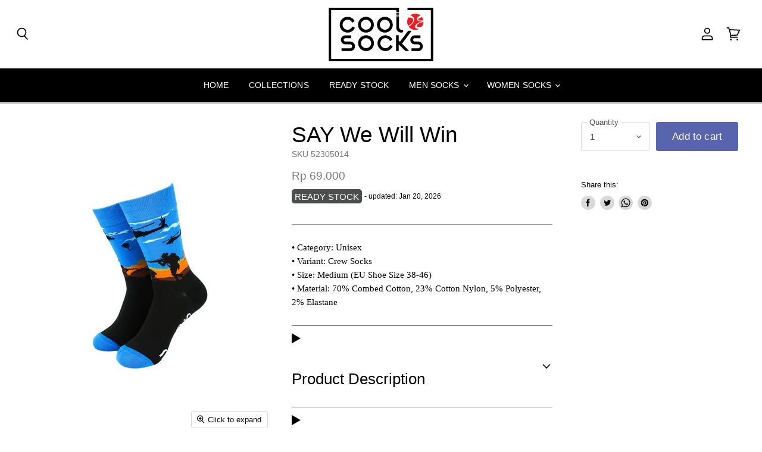

--- FILE ---
content_type: text/html; charset=utf-8
request_url: https://www.cooldesocks.com/collections/all/products/say-we-will-win?view=_recently-viewed
body_size: 1360
content:
















  

  
  
  
  
  
  
  
  











<li
  class="productgrid--item  imagestyle--natural        product-recently-viewed-card  "
  data-product-item
  
    data-recently-viewed-card
  
>
  

  
  

<script type="application/json" data-product-data>
    {"id":8318648287541,"title":"SAY We Will Win","handle":"say-we-will-win","description":"\u003cp\u003eWith reinforced heel and toe for durability, and just the right amount of stretch, these SAY We Will Win socks will make a great addition to your sock drawer.\u003c\/p\u003e\n\u003cp\u003e• \u003cstrong\u003eCategory\u003c\/strong\u003e: Unisex\u003c\/p\u003e\n\u003cp\u003e• \u003cstrong\u003eVariant\u003c\/strong\u003e: Crew Socks\u003c\/p\u003e\n\u003cp\u003e• \u003cstrong\u003eSize\u003c\/strong\u003e: Medium (EU Shoe Size 38-46)\u003c\/p\u003e\n\u003cp\u003e• \u003cstrong\u003eMaterial\u003c\/strong\u003e: 70% Combed Cotton, 23% Cotton Nylon, 5% Polyester, 2% Elastane\u003c\/p\u003e","published_at":"2023-05-27T01:53:56+07:00","created_at":"2023-05-27T01:53:12+07:00","vendor":"CoolDeSocks","type":"Crew Socks","tags":["M\/L","Men Socks","NEW","Regular Price","Women Socks"],"price":6900000,"price_min":6900000,"price_max":6900000,"available":true,"price_varies":false,"compare_at_price":6900000,"compare_at_price_min":6900000,"compare_at_price_max":6900000,"compare_at_price_varies":false,"variants":[{"id":45185467941173,"title":"Default Title","option1":"Default Title","option2":null,"option3":null,"sku":"52305014","requires_shipping":true,"taxable":false,"featured_image":null,"available":true,"name":"SAY We Will Win","public_title":null,"options":["Default Title"],"price":6900000,"weight":150,"compare_at_price":6900000,"inventory_management":"shopify","barcode":"","requires_selling_plan":false,"selling_plan_allocations":[]}],"images":["\/\/www.cooldesocks.com\/cdn\/shop\/files\/cooldesocks-say-we-will-win-crew-socks-front-image.jpg?v=1685127213"],"featured_image":"\/\/www.cooldesocks.com\/cdn\/shop\/files\/cooldesocks-say-we-will-win-crew-socks-front-image.jpg?v=1685127213","options":["Title"],"media":[{"alt":null,"id":33854545953077,"position":1,"preview_image":{"aspect_ratio":0.8,"height":810,"width":648,"src":"\/\/www.cooldesocks.com\/cdn\/shop\/files\/cooldesocks-say-we-will-win-crew-socks-front-image.jpg?v=1685127213"},"aspect_ratio":0.8,"height":810,"media_type":"image","src":"\/\/www.cooldesocks.com\/cdn\/shop\/files\/cooldesocks-say-we-will-win-crew-socks-front-image.jpg?v=1685127213","width":648}],"requires_selling_plan":false,"selling_plan_groups":[],"content":"\u003cp\u003eWith reinforced heel and toe for durability, and just the right amount of stretch, these SAY We Will Win socks will make a great addition to your sock drawer.\u003c\/p\u003e\n\u003cp\u003e• \u003cstrong\u003eCategory\u003c\/strong\u003e: Unisex\u003c\/p\u003e\n\u003cp\u003e• \u003cstrong\u003eVariant\u003c\/strong\u003e: Crew Socks\u003c\/p\u003e\n\u003cp\u003e• \u003cstrong\u003eSize\u003c\/strong\u003e: Medium (EU Shoe Size 38-46)\u003c\/p\u003e\n\u003cp\u003e• \u003cstrong\u003eMaterial\u003c\/strong\u003e: 70% Combed Cotton, 23% Cotton Nylon, 5% Polyester, 2% Elastane\u003c\/p\u003e"}
  </script>

  <article class="productitem" data-product-item-content>
    <div class="product-recently-viewed-card-time" data-product-handle="say-we-will-win">
      <button
        class="product-recently-viewed-card-remove"
        aria-label="close"
        data-remove-recently-viewed
      >
        
                                                                                  <svg class="icon-remove "    aria-hidden="true"    focusable="false"    role="presentation"    xmlns="http://www.w3.org/2000/svg" width="10" height="10" viewBox="0 0 10 10" fill="none">          <title>Remove icon</title>        <path fill-rule="evenodd" clip-rule="evenodd" d="M4.11611 5.00001L0.327286 8.78884L1.21117 9.67272L5 5.88389L8.78883 9.67272L9.67271 8.78884L5.88388 5.00001L9.67271 1.21118L8.78882 0.327301L5 4.11613L1.21117 0.327301L0.327286 1.21118L4.11611 5.00001Z" fill="currentColor"/>    </svg>                                

      </button>
    </div>
    <a
      class="productitem--image-link"
      href="/products/say-we-will-win"
      tabindex="-1"
      data-product-page-link
    >
      <figure class="productitem--image" data-product-item-image>
        
          
          

  
    <noscript data-rimg-noscript>
      <img
        
          src="//www.cooldesocks.com/cdn/shop/files/cooldesocks-say-we-will-win-crew-socks-front-image_384x480.jpg?v=1685127213"
        

        alt=""
        data-rimg="noscript"
        srcset="//www.cooldesocks.com/cdn/shop/files/cooldesocks-say-we-will-win-crew-socks-front-image_384x480.jpg?v=1685127213 1x, //www.cooldesocks.com/cdn/shop/files/cooldesocks-say-we-will-win-crew-socks-front-image_645x806.jpg?v=1685127213 1.68x"
        class="productitem--image-primary"
        
        
      >
    </noscript>
  

  <img
    
      src="//www.cooldesocks.com/cdn/shop/files/cooldesocks-say-we-will-win-crew-socks-front-image_384x480.jpg?v=1685127213"
    
    alt=""

    
      data-rimg="lazy"
      data-rimg-scale="1"
      data-rimg-template="//www.cooldesocks.com/cdn/shop/files/cooldesocks-say-we-will-win-crew-socks-front-image_{size}.jpg?v=1685127213"
      data-rimg-max="648x810"
      data-rimg-crop="false"
      
      srcset="data:image/svg+xml;utf8,<svg%20xmlns='http://www.w3.org/2000/svg'%20width='384'%20height='480'></svg>"
    

    class="productitem--image-primary"
    
    
  >



  <div data-rimg-canvas></div>


        

        

<span class="productitem--badge badge--sale"
    data-badge-sales
    style="display: none;"
  >
    
      Save <span data-price-percent-saved>0</span>%
    
  </span>
      </figure>
    </a><div class="productitem--info" style="text-align:center;">
      
        
      

      

      

      <h2 class="productitem--title">
        <a href="/products/say-we-will-win" data-product-page-link>
          SAY We Will Win
        </a>
      </h2>

      
        
<div class="productitem--price ">
  <div
    class="price--compare-at "
    data-price-compare-at
  >
      <span class="money"></span>
    
  </div>

  <div class="price--main" data-price>
      
      <span class="money">
        <span class=transcy-money>Rp 69.000</span>
      </span>
    
  </div>

  
<div
    class="
      product__unit-price
      hidden
    "
    data-unit-price
  >
    Translation missing: en.product.item.price.price_per_unit_html
  </div></div>


      

      

      
		<a href="#looxReviews">
	    <div class="loox-rating" data-id="8318648287541" data-rating="" data-raters=""></div>
        </a>	  
      

      

      
        <div class="productitem--description">
          <p>With reinforced heel and toe for durability, and just the right amount of stretch, these SAY We Will Win socks will make a great addition to your s...</p>

          
            <a
              href="/products/say-we-will-win"
              class="productitem--link"
              data-product-page-link
            >
              View full details
            </a>
          
        </div>
      
    </div>

    
  </article>

  
</li>



--- FILE ---
content_type: application/javascript
request_url: https://www.cooldesocks.com/apps/sap/1768859797/api/2/GRlc29ja3MubXlzaG9waWZ5LmNvbQ==Y29vb.js
body_size: 19186
content:
window.tdfEventHub.TriggerEventOnce('data_app2',{"offers":{"7":{"6381":{"id":6381,"trigger":{"segment_ids":[650,651,652,661]},"apply_num":1,"display_id":1,"message":"","mtv_message":"","more_products":false,"product_groups":[{"type_id":3,"ids":[4501870346318,3685035245646,4503118708814,3678111400014,4731206369358,4731208761422,4506256146510,4408055758926,4731206008910,4514206449742,4408092524622,4069374328910,3871965053006,3678633590862,4934455492686,4731208335438,4514407284814,4503143055438,4503125327950,4408107728974,4408094457934,3685035638862,6681244041294,6681243385934,6681241878606,6591402344526,4934474465358,4749738115150,4749736738894,4731206729806,4503127392334,4503115563086,4178971656270,4069382586446,4054813605966,4054424977486,3685031772238,8318657036597,6833332846670,6829464846414,6765127958606,6765126484046,6748507275342,6748506783822,6748496953422,6722741174350,6688255017038,6681243287630,6681241550926,6622024859726,6620764831822,6613638578254,6608884432974,4886340796494,4749737033806,4731208040526,4731208007758,4731207614542,4730351910990,4730338115662,4514208088142,4514207891534,4502015967310,4502007742542,4069372559438,4069362696270,4055737598030,4055698538574,3871974228046,3685042618446,3685037375566,3685034754126,3685029511246,8318648287541,8318645961013,8006081151285,6833325670478,6813015408718,6775049453646,6775048765518,6775047749710,6775047258190,6748505768014,6748504293454,6734682292302,6722738946126,6705330749518,6705319805006,6681244237902,6681243910222,6681243713614,6675535364174,6665293463630,6663914979406,6660162715726,6620759556174,6618844102734,6613640740942,4934468108366,4934460571726,4932870438990,4932857790542,4749737787470,4749737328718,4749736771662,4749736673358,4749736509518,4731208237134,4731207942222,4731207843918,4731206893646,4731206139982,4731205943374,4730391003214,4730387759182,4730351124558,4514406105166,4514398765134,4514389164110,4514205073486,4508420210766,4506251984974,4502014361678,4502008922190,4408119001166,4408057757774,4385741799502,4385608433742,4069379604558,4069247385678,4055709384782,4055682973774,4054804987982,4054443786318,4054043820110,3685031411790,3684999200846,3684996055118,3684995334222,3678684840014,9908316700981,9908314505525,9908313063733,9895611433269,9895609172277,9895607861557,9895606780213,9895601602869,9364858634549,9364857979189,9361663656245,9309381984565,8318651203893,8318643208501,8318641111349,8318639636789,8318637211957,8316566536501,8316561785141,8316556083509,8316551332149,8316547498293,8316543795509,8316540289333,8316520923445,8006083182901,8006081904949,8006080463157,8006079217973,8006078267701,6838267248718,6838266527822,6838266331214,6838265774158,6838265380942,6833331568718,6833330552910,6833327505486,6833324294222,6833323573326,6833322426446,6833318002766,6829463830606,6829462782030,6813015900238,6813014392910,6813013934158,6812196405326,6811765014606,6811764654158,6811764228174,6811762425934,6775049814094,6775049355342,6775049257038,6775049125966,6775048994894,6775048896590,6775048601678,6775048372302,6775048208462,6775047848014,6775047618638,6765127696462,6765127106638,6765126811726,6765124649038,6765122551886,6765121798222,6765120159822,6765117898830,6765116096590,6734684684366,6734684454990,6734684127310,6734683734094,6734683242574,6734681342030,6734680621134,6722744614990,6722743697486,6722743468110,6722742485070,6714879737934,6714879606862,6714879311950,6714878787662,6714878394446,6714877968462,6714877673550,6705334157390,6705333567566,6705332944974,6705330257998,6705329668174,6705329078350,6705327964238,6705325310030,6705322262606,6705317740622,6691053371470,6691053207630,6691052814414,6691052585038,6691029778510,6688257736782,6688257638478,6688257474638,6688256393294,6684071919694,6684070019150,6684069298254,6681244598350,6681244401742,6681243484238,6681241813070,6681241747534,6681241452622,6675535560782,6665292644430,6665292382286,6665292218446,6665291137102,6665290874958,6665290743886,6663916486734,6663916322894,6663916224590,6663916060750,6663915700302,6663915274318,6663914815566,6663914651726,6663913668686,6663912783950,6660167925838,6660161699918,6622027645006,6622027186254,6622026924110,6622026367054,6622026006606,6622025318478,6622021222478,6622021091406,6622020829262,6622018011214,6622017028174,6620762046542,6613649391694,6613647917134,6613644574798,6613642870862,6608884596814,4934491275342,4934487867470,4934481313870,4934474039374,4934470729806,4934467846222,4934467485774,4934463258702,4934462832718,4934459162702,4934457786446,4934457360462,4934451757134,4934451003470,4932872273998,4932856840270,4932852678734,4932850942030,4932843601998,4886339092558,4858081771598,4749737820238,4749737721934,4749737525326,4749737295950,4749737197646,4749737066574,4749736804430,4749736706126,4731208597582,4731208466510,4731207745614,4731207581774,4731207286862,4730391855182,4730390577230,4730382712910,4730372128846,4730356793422,4728246075470,4728214618190,4514420129870,4514415312974,4514410627150,4514404073550,4514398142542,4514396471374,4514387918926,4514211823694,4514209267790,4514196062286,4514191540302,4508444786766,4508441935950,4506288717902,4502016622670,4502016491598,4502007185486,4501999485006,4501994733646,4408086528078,4408082497614,4408066965582,4405655535694,4405637120078,4084235239502,4074099769422,4074094592078,4074086563918,4069368037454,4069245747278,4069240045646,4055738941518,4055736123470,4055707320398,4055696179278,4055689134158,4055679238222,4055557865550,4054835888206,4054471114830,4054467543118,4054464397390,4054453420110,3685032132686,3678685691982,3678110482510]}],"discount":{"type_id":5,"value":{"levels":[{"discount":{"is_premium":false,"type_id":1,"value":10},"quantity":1},{"discount":{"is_premium":false,"type_id":1,"value":15},"quantity":3},{"discount":{"is_premium":false,"type_id":1,"value":20},"quantity":6},{"discount":{"is_premium":false,"type_id":1,"value":25},"quantity":12},{"discount":{"is_premium":false,"type_id":1,"value":35},"quantity":24}]}}}}},"settings":{"10":{},"11":{},"2":{"coa":0},"3":{"coa":0},"4":{"use_default":2},"6":{"extra_scopes":"write_price_rules","d_mode":0,"sale_place_id":1,"ribbon_off":true,"ribbon_place_id":2,"coa":0,"qv_widget_off":true},"7":{"js":"data.settings[7].currency_format = 'Rp {{ amount_no_decimals_with_comma_separator }}';","id":6955,"pub_domain":"www.cooldesocks.com","key":"4b570e7646f91f7526d4837263751c28","currency":"IDR","currency_format":"\u0026lt;span class=transcy-money\u0026gt;Rp {{ amount_no_decimals_with_comma_separator }}\u0026lt;/span\u0026gt;","timezone_offset":7},"8":{"add":"Add to cart","add_all":"Add selected to cart","added":"added","added_successfully":"Added successfully","apply":"Apply","buy_quantity":"Buy {quantity}","cart":"Cart","cart_discount":"cart discount","cart_discount_code":"Discount code","cart_rec":"Cart recommendation","cart_total":"Cart total","checkout":"Checkout","continue_checkout":"Continue to checkout","continue_shopping":"Continue shopping","copied":"Copied","copy":"Copy","discount":"discount","discount_cal_at_checkout":"Discounts calculated at checkout","email_no_match_code":"Customer information does not meet the requirements for the discount code","explore":"Explore","free_gift":"free gift","free_ship":"free shipping","includes":"includes","input_discount_code":"Gift card or discount code","invalid_code":"Unable to find a valid discount matching the code entered","item":"item","items":"items","lo_earn":"You can earn points for every purchase","lo_have":"You have {point}","lo_hi":"Hi {customer.name}","lo_join":"Join us to earn rewards today","lo_point":"point","lo_points":"points","lo_redeem":"Redeem","lo_reward_view":"View all our rewards \u003e\u003e","lo_signin":"Log in","lo_signup":"Sign up","lo_welcome":"Welcome to our Loyalty Program","m_country":"","m_custom":"","m_lang":"","m_lang_on":"","more":"More","no_thank":"No thanks","off":"Off","product_details":"View full product details","quantity":"Total Qty","replace":"Replace","ribbon_price":"ribbon_price","sale":"Sale","select_for_bundle":"Add to bundle","select_free_gift":"Select free gift","select_other_option":"Please select other options","sold_out":"Sold out","total_price":"Total price","view_cart":"View cart","wholesale_discount":"Discount","wholesale_gift":"Free","wholesale_quantity":"Total Qty","you_added":"You added","you_replaced":"Replaced successfully!","you_save":"Save","your_discount":"Your discount","your_price":"Your price"},"9":{"btn_bg_c":"#4267b2","btn_txt_c":"#ffffff","discount_bg_c":"#c92027","explore_bg_c":"#212b36","explore_txt_c":"#ffffff","p_bg_c":"#ffffff","p_btn_bg_2_c":"#61bd4f","p_btn_bg_3_c":"#d4d6e7","p_btn_bg_c":"#4267b2","p_btn_bg_lite_c":"#d4d6e4","p_btn_txt_2_c":"#ffffff","p_btn_txt_3_c":"#637387","p_btn_txt_c":"#ffffff","p_btn_txt_lite_c":"#637381","p_discount_bg_c":"#bf0711","p_header_bg_c":"#f2f3f5","p_header_txt_bold_c":"#000000","p_header_txt_c":"#212b36","p_header_txt_lite_c":"#454f5b","p_txt_bold_c":"#000000","p_txt_c":"#212b36","p_txt_info_c":"#61bd4f","p_txt_lite_c":"#454f5b","table_h_bg_c":"#1d3664","table_h_txt_c":"#ffffff","theme_type_id":"1","txt_bold_c":"#1d3664","txt_c":"#1d3664","txt_info_c":"#f47527"}},"products":{"3678110482510":{"i":3678110482510,"t":"Seafood - Red Lobster","h":"red-lobster","p":"s/files/1/0244/3490/1070/products/cooldesocks-seafood-red-lobster-crew-socks-front-view-image.jpg","v":[{"i":31768239341646,"x":"Default Title","a":69000,"b":69000}]},"3678111400014":{"i":3678111400014,"t":"Crowing Rooster","h":"rooster","p":"s/files/1/0244/3490/1070/products/cooldesocks-crowing-rooster-crew-socks-front-view-image.jpg","v":[{"i":31768239603790,"x":"Default Title","a":69000,"b":69000}]},"3678633590862":{"i":3678633590862,"t":"Sushi - Blue","h":"sushi-blue","p":"s/files/1/0244/3490/1070/products/cooldesocks-sushi-blue-crew-socks-front-view-image.jpg","v":[{"i":31768241537102,"x":"Default Title","a":69000,"b":69000}]},"3678684840014":{"i":3678684840014,"t":"Duck Carnival - Red","h":"carnival-duck","p":"s/files/1/0244/3490/1070/products/cooldesocks-duck-carnival-red-crew-socks-front-view-image.jpg","v":[{"i":31769427443790,"x":"Default Title","a":69000,"b":69000}]},"3678685691982":{"i":3678685691982,"t":"Fishing Lure - Aqua","h":"fishing-lure","p":"s/files/1/0244/3490/1070/products/cooldesocks-fishing-lure-aqua-crew-socks-front-view-image.jpg","v":[{"i":31769433440334,"x":"Default Title","a":69000,"b":69000}]},"3684995334222":{"i":3684995334222,"t":"Pink Flamingos","h":"pink-flamingos","p":"s/files/1/0244/3490/1070/products/cooldesocks-pink-flamingos-crew-socks-front-view-image.jpg","v":[{"i":31769551241294,"x":"Default Title","a":69000,"b":69000}]},"3684996055118":{"i":3684996055118,"t":"Pitbull Terrier","h":"pitbull-terrier","p":"s/files/1/0244/3490/1070/products/cooldesocks-pitbull-terrier-crew-socks-front-view-image.jpg","v":[{"i":31769553141838,"x":"Default Title","a":69000,"b":69000}]},"3684999200846":{"i":3684999200846,"t":"Checkered - Aqua Gradation","h":"checkered-aqua-gradation","p":"s/files/1/0244/3490/1070/products/cooldesocks-checkered-aqua-gradation-crew-socks-front-view-image.jpg","v":[{"i":31769393889358,"x":"Default Title","a":69000,"b":69000}]},"3685029511246":{"i":3685029511246,"t":"Checkered - Blue Purple","h":"checkered-blue-purple","p":"s/files/1/0244/3490/1070/products/cooldesocks-checkered-blue-purple-crew-socks-front-view-image.jpg","v":[{"i":31769394413646,"x":"Default Title","a":69000,"b":69000}]},"3685031411790":{"i":3685031411790,"t":"Checkered - Yellow Gray","h":"checkered-yellow-gray","p":"s/files/1/0244/3490/1070/products/cooldesocks-checkered-yellow-gray-crew-socks-front-view-image.jpg","v":[{"i":31769398345806,"x":"Default Title","a":69000,"b":69000}]},"3685031772238":{"i":3685031772238,"t":"Checkered - Classic Green","h":"checkered-classic-green","p":"s/files/1/0244/3490/1070/products/cooldesocks-checkered-classic-green-crew-socks-front-view-image.jpg","v":[{"i":31769395986510,"x":"Default Title","a":69000,"b":69000}]},"3685032132686":{"i":3685032132686,"t":"Checkered - Yellow Black","h":"checkered-yellow-black","p":"s/files/1/0244/3490/1070/products/cooldesocks-checkered-yellow-black-crew-socks-front-view-image.jpg","v":[{"i":31769397854286,"x":"Default Title","a":69000,"b":69000}]},"3685034754126":{"i":3685034754126,"t":"Striped (Neon)","h":"striped-neon","p":"s/files/1/0244/3490/1070/products/cooldesocks-striped_neon_-crew-socks-front-view-image.jpg","v":[{"i":31769603113038,"x":"Default Title","a":69000,"b":69000}]},"3685035245646":{"i":3685035245646,"t":"Striped (Rainbow)","h":"striped-rainbow","p":"s/files/1/0244/3490/1070/products/cooldesocks-striped_rainbow_-crew-socks-front-view-image.jpg","v":[{"i":31769603178574,"x":"Default Title","a":69000,"b":69000}]},"3685035638862":{"i":3685035638862,"t":"Striped (Red Blue)","h":"striped-blue-red","p":"s/files/1/0244/3490/1070/products/cooldesocks-striped_red-blue_-crew-socks-front-view-image.jpg","v":[{"i":31769603211342,"x":"Default Title","a":69000,"b":69000}]},"3685037375566":{"i":3685037375566,"t":"Bicycle","h":"bicycle","p":"s/files/1/0244/3490/1070/products/cooldesocks-bicycle-crew-socks-front-view-image.jpg","v":[{"i":31768126095438,"x":"Default Title","a":69000,"b":69000}]},"3685042618446":{"i":3685042618446,"t":"Neon Einstein","h":"neon-einstein","p":"s/files/1/0244/3490/1070/products/cooldesocks-neon-einstein-crew-socks-front-view-image.jpg","v":[{"i":31769541378126,"x":"Default Title","a":69000,"b":69000}]},"3871965053006":{"i":3871965053006,"t":"Apache Chief","h":"apache-chief","p":"s/files/1/0244/3490/1070/products/cooldesocks-apache-chief-crew-socks-front-view-image.jpg","v":[{"i":31768079073358,"x":"Default Title","a":69000,"b":69000}]},"3871974228046":{"i":3871974228046,"t":"Barbeque Grill","h":"barbeque-grill","p":"s/files/1/0244/3490/1070/products/cooldesocks-barbeque-grill-crew-socks-front-view-image.jpg","v":[{"i":31768085954638,"x":"Default Title","a":69000,"b":69000}]},"4054043820110":{"i":4054043820110,"t":"Dino Print","h":"dino-print","p":"s/files/1/0244/3490/1070/products/cooldesocks-dino-print-crew-socks-front-view-image.jpg","v":[{"i":31769421873230,"x":"Default Title","a":69000,"b":69000}]},"4054424977486":{"i":4054424977486,"t":"Pugs Red","h":"pugs-red","p":"s/files/1/0244/3490/1070/products/cooldesocks-pugs-red-crew-socks-front-view-image.jpg","v":[{"i":31769556910158,"x":"Default Title","a":69000,"b":69000}]},"4054443786318":{"i":4054443786318,"t":"Arrow Raspberry","h":"arrow-raspberry","p":"s/files/1/0244/3490/1070/products/cooldesocks-arrow-raspberry-crew-socks-front-view-image.jpg","v":[{"i":31768081137742,"x":"Default Title","a":69000,"b":69000}]},"4054453420110":{"i":4054453420110,"t":"Fruit - Orange","h":"orange","p":"s/files/1/0244/3490/1070/products/cooldesocks-orange-crew-socks-front-view-image.jpg","v":[{"i":31769546129486,"x":"Default Title","a":69000,"b":69000}]},"4054464397390":{"i":4054464397390,"t":"Fish Print","h":"fish-print","p":"s/files/1/0244/3490/1070/products/cooldesocks-fish-print-crew-socks-front-view-image.jpg","v":[{"i":31769433178190,"x":"Default Title","a":69000,"b":69000}]},"4054467543118":{"i":4054467543118,"t":"Fruit - Lemon","h":"lemon","p":"s/files/1/0244/3490/1070/products/cooldesocks-lemon-crew-socks-front-view-image.jpg","v":[{"i":31769466208334,"x":"Default Title","a":69000,"b":69000}]},"4054471114830":{"i":4054471114830,"t":"Tatum Pole","h":"tatum-pole","p":"s/files/1/0244/3490/1070/products/cooldesocks-tatum-pole-crew-socks-front-view-image.jpg","v":[{"i":31769683492942,"x":"Default Title","a":69000,"b":69000}]},"4054804987982":{"i":4054804987982,"t":"Zebra","h":"zebra","p":"s/files/1/0244/3490/1070/products/cooldesocks-zebra-crew-socks-front-view-image.jpg","v":[{"i":31769709477966,"x":"Default Title","a":69000,"b":69000}]},"4054813605966":{"i":4054813605966,"t":"Beer Pints","h":"beer-pints","p":"s/files/1/0244/3490/1070/products/cooldesocks-beer-pints-crew-socks-front-view-image.jpg","v":[{"i":31768089526350,"x":"Default Title","a":69000,"b":69000}]},"4054835888206":{"i":4054835888206,"t":"Fruit - Apple","h":"apple","p":"s/files/1/0244/3490/1070/products/cooldesocks-apple-quarter-socks-front-view-image.jpg","v":[{"i":31768080285774,"x":"Default Title","a":69000,"b":69000}]},"4055557865550":{"i":4055557865550,"t":"Rectangle Mosaic Black","h":"rectangle-mosaic-black","p":"s/files/1/0244/3490/1070/products/cooldesocks-rectangle-mosaic-black-crew-socks-front-view-image.jpg","v":[{"i":31769564545102,"x":"Default Title","a":69000,"b":69000}]},"4055679238222":{"i":4055679238222,"t":"Sunny Side Up (Q)","h":"sunny-side-up-1","p":"s/files/1/0244/3490/1070/products/cooldesocks-sunny-side-up_q_-quarter-socks-front-view-image.jpg","v":[{"i":31769607372878,"x":"Default Title","a":59000,"b":69000}]},"4055682973774":{"i":4055682973774,"t":"French Fries","h":"french-fries","p":"s/files/1/0244/3490/1070/products/cooldesocks-french-fries-quarter-socks-front-view-image.jpg","v":[{"i":31769442713678,"x":"Default Title","a":59000,"b":69000}]},"4055689134158":{"i":4055689134158,"t":"Burgers Green","h":"burgers-green","p":"s/files/1/0244/3490/1070/products/cooldesocks-burgers-green-quarter-socks-front-view-image.jpg","v":[{"i":31769386909774,"x":"Default Title","a":59000,"b":69000}]},"4055696179278":{"i":4055696179278,"t":"Rooster","h":"rooster-1","p":"s/files/1/0244/3490/1070/products/cooldesocks-rooster-quarter-socks-front-view-image.jpg","v":[{"i":31769573457998,"x":"Default Title","a":59000,"b":69000}]},"4055698538574":{"i":4055698538574,"t":"Trout Bite","h":"trout-bite","p":"s/files/1/0244/3490/1070/products/cooldesocks-trout-bite-crew-socks-front-view-image.jpg","v":[{"i":31769702727758,"x":"Default Title","a":69000,"b":69000}]},"4055707320398":{"i":4055707320398,"t":"Green Leaves (Q)","h":"green-leaves","p":"s/files/1/0244/3490/1070/products/cooldesocks-green-leaves-quarter-socks-front-view-image.jpg","v":[{"i":31769449758798,"x":"Default Title","a":59000,"b":69000}]},"4055709384782":{"i":4055709384782,"t":"Sushi - Green","h":"sushi-green","p":"s/files/1/0244/3490/1070/products/cooldesocks-sushi-green-crew-socks-front-view-image.jpg","v":[{"i":31769607897166,"x":"Default Title","a":69000,"b":69000}]},"4055736123470":{"i":4055736123470,"t":"Polo","h":"polo","p":"s/files/1/0244/3490/1070/products/cooldesocks-polo-crew-socks-front-view-image.jpg","v":[{"i":31769554714702,"x":"Default Title","a":69000,"b":69000}]},"4055737598030":{"i":4055737598030,"t":"Hokusai Great Wave (Q)","h":"the-great-wave","p":"s/files/1/0244/3490/1070/products/cooldesocks-hokusai-great-waves-crew-socks-front-view-image.jpg","v":[{"i":31769684246606,"x":"Default Title","a":69000,"b":69000}]},"4055738941518":{"i":4055738941518,"t":"The Kiss","h":"the-kiss","p":"s/files/1/0244/3490/1070/products/cooldesocks-the-kiss-crew-socks-front-view-image.jpg","v":[{"i":31769684344910,"x":"Default Title","a":69000,"b":69000}]},"4069240045646":{"i":4069240045646,"t":"Pineapple","h":"pineapple","p":"s/files/1/0244/3490/1070/products/cooldesocks-pineapple-crew-socks-front-view-image.jpg","v":[{"i":31769551142990,"x":"Default Title","a":69000,"b":69000}]},"4069245747278":{"i":4069245747278,"t":"Starry Night (A)","h":"starry-night-1","p":"s/files/1/0244/3490/1070/products/cooldesocks-starry-night_a_-ankle-socks-front-view-image.jpg","v":[{"i":31769601343566,"x":"Default Title","a":49000,"b":49000}]},"4069247385678":{"i":4069247385678,"t":"Hokusai Great Waves (A)","h":"hokusai-great-waves-1","p":"s/files/1/0244/3490/1070/products/cooldesocks-hokusai-great-waves_a_-ankle-socks-front-view-image.jpg","v":[{"i":31769453854798,"x":"Default Title","a":49000,"b":49000}]},"4069362696270":{"i":4069362696270,"t":"Magnets","h":"magnets","p":"s/files/1/0244/3490/1070/products/cooldesocks-magnets-ankle-socks-front-view-image.jpg","v":[{"i":31769476137038,"x":"Default Title","a":49000,"b":49000}]},"4069368037454":{"i":4069368037454,"t":"BW Stripe Banana","h":"bw-stripe-banana","p":"s/files/1/0244/3490/1070/products/cooldesocks-bw-stripe-banana-ankle-socks-front-view-image.jpg","v":[{"i":31769388023886,"x":"Default Title","a":49000,"b":49000}]},"4069372559438":{"i":4069372559438,"t":"Mountain View","h":"mountain-view","p":"s/files/1/0244/3490/1070/products/cooldesocks-mountain-view-ankle-socks-front-view-image.jpg","v":[{"i":31769479577678,"x":"Default Title","a":49000,"b":49000}]},"4069374328910":{"i":4069374328910,"t":"You Are Stars","h":"you-are-stars","p":"s/files/1/0244/3490/1070/products/cooldesocks-you-are-stars-ankle-socks-front-view-image.jpg","v":[{"i":31769709346894,"x":"Default Title","a":49000,"b":49000}]},"4069379604558":{"i":4069379604558,"t":"Tomato Corn","h":"tomato-corn","p":"s/files/1/0244/3490/1070/products/cooldesocks-tomato-corn-ankle-socks-front-view-image.jpg","v":[{"i":31769686114382,"x":"Default Title","a":49000,"b":49000}]},"4069382586446":{"i":4069382586446,"t":"Painting Stars","h":"painting-stars","p":"s/files/1/0244/3490/1070/products/cooldesocks-painting-stars-ankle-socks-front-view-image.jpg","v":[{"i":31769547276366,"x":"Default Title","a":49000,"b":49000}]},"4074086563918":{"i":4074086563918,"t":"Spaceship","h":"spaceship","p":"s/files/1/0244/3490/1070/products/cooldesocks-spaceship-ankle-socks-front-view-image.jpg","v":[{"i":31769598066766,"x":"Default Title","a":49000,"b":49000}]},"4074094592078":{"i":4074094592078,"t":"Film Roll","h":"film-roll","p":"s/files/1/0244/3490/1070/products/cooldesocks-film-roll-ankle-socks-front-view-image.jpg","v":[{"i":31769432686670,"x":"Default Title","a":49000,"b":49000}]},"4074099769422":{"i":4074099769422,"t":"Cameras","h":"cameras","p":"s/files/1/0244/3490/1070/products/cooldesocks-cameras-ankle-socks-front-view-image.jpg","v":[{"i":31769390219342,"x":"Default Title","a":49000,"b":49000}]},"4084235239502":{"i":4084235239502,"t":"Frog Print","h":"frog-print","p":"s/files/1/0244/3490/1070/products/cooldesocks-frog-print-crew-socks-front-view-image.jpg","v":[{"i":31769445072974,"x":"Default Title","a":69000,"b":69000}]},"4178971656270":{"i":4178971656270,"t":"Guitar","h":"guitar","p":"s/files/1/0244/3490/1070/products/cooldesocks-guitar-crew-socks-front-view-image.jpg","v":[{"i":31769450676302,"x":"Default Title","a":69000,"b":69000}]},"4385608433742":{"i":4385608433742,"t":"Hot Dog","h":"hot-dog","p":"s/files/1/0244/3490/1070/products/cooldesocks-hot-dog-crew-socks-front-view-image.jpg","v":[{"i":31769456672846,"x":"Default Title","a":69000,"b":69000}]},"4385741799502":{"i":4385741799502,"t":"Graphic Art","h":"graphic-art","p":"s/files/1/0244/3490/1070/products/cooldesocks-graphic-art-crew-socks-front-view-image.jpg","v":[{"i":31769449398350,"x":"Default Title","a":69000,"b":69000}]},"4405637120078":{"i":4405637120078,"t":"Green Leaves","h":"green-leaves-1","p":"s/files/1/0244/3490/1070/products/cooldesocks-green-leaves-crew-socks-front-view-image.jpg","v":[{"i":31769449922638,"x":"Default Title","a":69000,"b":69000}]},"4405655535694":{"i":4405655535694,"t":"Cafe Drinks","h":"cafe","p":"s/files/1/0244/3490/1070/products/cooldesocks-cafe-crew-socks-front-view-image.jpg","v":[{"i":31769389596750,"x":"Default Title","a":69000,"b":69000}]},"4408055758926":{"i":4408055758926,"t":"Colorful Patterns","h":"colourful-patterns","p":"s/files/1/0244/3490/1070/products/cooldesocks-colorful-patterns-crew-socks-front-view-image.jpg","v":[{"i":31769408569422,"x":"Default Title","a":69000,"b":69000}]},"4408057757774":{"i":4408057757774,"t":"Yellow Pink Cherry","h":"yellow-pink-cherry","p":"s/files/1/0244/3490/1070/products/cooldesocks-yellow-pink-cherry-crew-socks-front-view-image.jpg","v":[{"i":31769708363854,"x":"Default Title","a":69000,"b":69000}]},"4408066965582":{"i":4408066965582,"t":"Colorful Triangles","h":"colorful-triangles","p":"s/files/1/0244/3490/1070/products/cooldesocks-colorful-triangles-crew-socks-front-view-image.jpg","v":[{"i":31769411321934,"x":"Default Title","a":69000,"b":69000}]},"4408082497614":{"i":4408082497614,"t":"Scar Marks","h":"scar-marks","p":"s/files/1/0244/3490/1070/products/cooldesocks-scar-marks-quarter-socks-front-view-image.jpg","v":[{"i":31769579552846,"x":"Default Title","a":59000,"b":59000}]},"4408086528078":{"i":4408086528078,"t":"Strawberries in Black","h":"strawberries-in-black-1","p":"s/files/1/0244/3490/1070/products/cooldesocks-strawberries-in-black-crew-socks-front-view-image.jpg","v":[{"i":31769602555982,"x":"Default Title","a":69000,"b":69000}]},"4408092524622":{"i":4408092524622,"t":"Big Pineapple Purple Gold","h":"big-pineapple-purple-gold","p":"s/files/1/0244/3490/1070/products/cooldesocks-big-pineapple-purple-gold-crew-socks-front-view-image.jpg","v":[{"i":31768247369806,"x":"Default Title","a":69000,"b":69000}]},"4408094457934":{"i":4408094457934,"t":"3D Cubes Red Black","h":"3d-cubes-red-black","p":"s/files/1/0244/3490/1070/products/cooldesocks-3d-cubes-red-black-crew-socks-front-view-image.jpg","v":[{"i":31768073109582,"x":"Default Title","a":69000,"b":69000}]},"4408107728974":{"i":4408107728974,"t":"3D Cubes Blue Yellow","h":"3d-cubes-blue-yellow","p":"s/files/1/0244/3490/1070/products/cooldesocks-3d-cubes-blue-yellow-crew-socks-front-view-image.jpg","v":[{"i":31768072618062,"x":"Default Title","a":69000,"b":69000}]},"4408119001166":{"i":4408119001166,"t":"Sloths","h":"sloths","p":"s/files/1/0244/3490/1070/products/cooldesocks-sloths-crew-socks-front-view-image.jpg","v":[{"i":31769593937998,"x":"Default Title","a":69000,"b":69000}]},"4501870346318":{"i":4501870346318,"t":"Desert Sunset","h":"desert-sunset-1","p":"s/files/1/0244/3490/1070/products/cooldesocks-desert-sunset-crew-socks-front-view-image.jpg","v":[{"i":31769420988494,"x":"Default Title","a":69000,"b":69000}]},"4501994733646":{"i":4501994733646,"t":"Tribal - Butterfly","h":"tribal-butterfly","p":"s/files/1/0244/3490/1070/products/cooldesocks-tribal-butterfly-crew-socks-front-view-image.jpg","v":[{"i":31769687818318,"x":"Default Title","a":69000,"b":69000}]},"4501999485006":{"i":4501999485006,"t":"Tribal - Cat in Blue","h":"tribal-cat-in-blue","p":"s/files/1/0244/3490/1070/products/cooldesocks-tribal-cat-in-blue-crew-socks-front-view-image.jpg","v":[{"i":31769698828366,"x":"Default Title","a":69000,"b":69000}]},"4502007185486":{"i":4502007185486,"t":"Tribal - Cat Colourful","h":"tribal-cat-colourful","p":"s/files/1/0244/3490/1070/products/cooldesocks-tribal-cat-colourful-crew-socks-front-view-image.jpg","v":[{"i":31769695092814,"x":"Default Title","a":69000,"b":69000}]},"4502007742542":{"i":4502007742542,"t":"Skeleton Feet","h":"skeleton-feet","p":"s/files/1/0244/3490/1070/products/cooldesocks-skeleton-feet-crew-socks-front-view-image.jpg","v":[{"i":31769592692814,"x":"Default Title","a":68999,"b":69000}]},"4502008922190":{"i":4502008922190,"t":"Corona Extra","h":"corono-extra","p":"s/files/1/0244/3490/1070/products/cooldesocks-corona-extra-crew-socks-front-view-image.jpg","v":[{"i":31769412436046,"x":"Default Title","a":69000,"b":69000}]},"4502014361678":{"i":4502014361678,"t":"Medicine","h":"medicine","p":"s/files/1/0244/3490/1070/products/cooldesocks-medicine-crew-socks-front-view-image.jpg","v":[{"i":31769477644366,"x":"Default Title","a":69000,"b":69000}]},"4502015967310":{"i":4502015967310,"t":"Music - Electric Guitar","h":"music-electric-guitar","p":"s/files/1/0244/3490/1070/products/cooldesocks-music-electric-guitar-crew-socks-front-view-image.jpg","v":[{"i":31769481904206,"x":"Default Title","a":69000,"b":69000}]},"4502016491598":{"i":4502016491598,"t":"Music - Brass Instruments","h":"music-brass-instruments","p":"s/files/1/0244/3490/1070/products/cooldesocks-music-brass-instruments-crew-socks-front-view-image.jpg","v":[{"i":31769480822862,"x":"Default Title","a":69000,"b":69000}]},"4502016622670":{"i":4502016622670,"t":"Music - Notes","h":"music-notes","p":"s/files/1/0244/3490/1070/products/cooldesocks-music-notes-quarter-socks-front-view-image.jpg","v":[{"i":31769482035278,"x":"Default Title","a":69000,"b":69000}]},"4503115563086":{"i":4503115563086,"t":"CocaCola Bottle","h":"cocacola-bottle","p":"s/files/1/0244/3490/1070/products/cooldesocks-cocacola-bottle-crew-socks-front-view-image.jpg","v":[{"i":31769401983054,"x":"Default Title","a":69000,"b":69000}]},"4503118708814":{"i":4503118708814,"t":"CocaCola Tin Can","h":"cocacola-tin-can","p":"s/files/1/0244/3490/1070/products/cooldesocks-cocacola-tin-can-crew-socks-front-view-image.jpg","v":[{"i":31769402343502,"x":"Default Title","a":69000,"b":69000}]},"4503125327950":{"i":4503125327950,"t":"Stella Maris","h":"stella-maris","p":"s/files/1/0244/3490/1070/products/cooldesocks-stella-maris-crew-socks-front-view-image.jpg","v":[{"i":31769601638478,"x":"Default Title","a":69000,"b":69000}]},"4503127392334":{"i":4503127392334,"t":"Night Owl","h":"night-owl","p":"s/files/1/0244/3490/1070/products/cooldesocks-night-owl-crew-socks-front-view-image.jpg","v":[{"i":31769541640270,"x":"Default Title","a":69000,"b":69000}]},"4503143055438":{"i":4503143055438,"t":"Hokusai Great Waves (C)","h":"hokusai-great-waves","p":"s/files/1/0244/3490/1070/products/cooldesocks-hokusai-great-waves_c_-crew-socks-front-view-image.jpg","v":[{"i":31769454805070,"x":"Default Title","a":69000,"b":69000}]},"4506251984974":{"i":4506251984974,"t":"Cheese","h":"cheese-2","p":"s/files/1/0244/3490/1070/products/cooldesocks-cheese-crew-socks-front-view-image.jpg","v":[{"i":31769398575182,"x":"Default Title","a":69000,"b":69000}]},"4506256146510":{"i":4506256146510,"t":"Exquisite Stripe","h":"exquisite-stripe","p":"s/files/1/0244/3490/1070/products/cooldesocks-exquisite-stripe-crew-socks-front-image.jpg","v":[{"i":31769431441486,"x":"Default Title","a":69000,"b":69000}]},"4506288717902":{"i":4506288717902,"t":"Bees Blue Yellow","h":"bees-1","p":"s/files/1/0244/3490/1070/products/cooldesocks-bees-crew-socks-front-view-image.jpg","v":[{"i":31768090378318,"x":"Default Title","a":69000,"b":69000}]},"4508420210766":{"i":4508420210766,"t":"Pitbull Puppies","h":"pitbull-puppies","p":"s/files/1/0244/3490/1070/products/cooldesocks-pitbull-puppies-crew-socks-front-view-image.jpg","v":[{"i":31769552322638,"x":"Default Title","a":69000,"b":69000}]},"4508441935950":{"i":4508441935950,"t":"Boston-Terrier","h":"boston-terrier","p":"s/files/1/0244/3490/1070/products/cooldesocks-boston-terrier-crew-socks-front-view-image.jpg","v":[{"i":31769384747086,"x":"Default Title","a":69000,"b":69000}]},"4508444786766":{"i":4508444786766,"t":"Neon Dog - Black","h":"neon-dog-black","p":"s/files/1/0244/3490/1070/files/CoolDeSocks-StatementSocks-KaosKakiMotif-NeonDog-Black1.jpg","v":[{"i":31769485148238,"x":"Default Title","a":69000,"b":69000}]},"4514191540302":{"i":4514191540302,"t":"Mountain River View","h":"mountain-river-view","p":"s/files/1/0244/3490/1070/products/cooldesocks-mountain-river-view-crew-socks-front-view-image.jpg","v":[{"i":31769479446606,"x":"Default Title","a":69000,"b":69000}]},"4514196062286":{"i":4514196062286,"t":"Panda Eating Bamboo","h":"panda-eating-bamboo","p":"s/files/1/0244/3490/1070/products/cooldesocks-panda-eating-bamboo-crew-socks-front-view-image.jpg","v":[{"i":31769548488782,"x":"Default Title","a":69000,"b":69000}]},"4514205073486":{"i":4514205073486,"t":"3D Cubes Blue","h":"3d-cubes-blue","p":"s/files/1/0244/3490/1070/products/cooldesocks-3d-cubes-blue-crew-socks-front-view-image.jpg","v":[{"i":31752484028494,"x":"Default Title","a":69000,"b":69000}]},"4514206449742":{"i":4514206449742,"t":"Mechanic Tools","h":"mechanic-tools","p":"s/files/1/0244/3490/1070/products/cooldesocks-mechanic-tools-crew-socks-front-view-image.jpg","v":[{"i":31769477185614,"x":"Default Title","a":69000,"b":69000}]},"4514207891534":{"i":4514207891534,"t":"Bad *ss","h":"bad-ss","p":"s/files/1/0244/3490/1070/products/cooldesocks-bad-ass-crew-socks-front-view-image.jpg","v":[{"i":31768083234894,"x":"Default Title","a":69000,"b":69000}]},"4514208088142":{"i":4514208088142,"t":"Beer Brew","h":"beer-brew","p":"s/files/1/0244/3490/1070/products/cooldesocks-beer-brew-crew-socks-front-view-image.jpg","v":[{"i":31768088182862,"x":"Default Title","a":69000,"b":69000}]},"4514209267790":{"i":4514209267790,"t":"Star Spangled - Lady Liberty","h":"star-spangled-lady-liberty","p":"s/files/1/0244/3490/1070/products/cooldesocks-star-spangled-lady-liberty-crew-socks-front-view-image.jpg","v":[{"i":31769600950350,"x":"Default Title","a":69000,"b":69000}]},"4514211823694":{"i":4514211823694,"t":"Dino Print Colorful","h":"dino-print-colorful","p":"s/files/1/0244/3490/1070/products/cooldesocks-dino-print-colorful-crew-socks-front-view-image.jpg","v":[{"i":31769423151182,"x":"Default Title","a":69000,"b":69000}]},"4514387918926":{"i":4514387918926,"t":"Colourful Geometry","h":"colurful-geometry","p":"s/files/1/0244/3490/1070/products/cooldesocks-colurful-geometry-crew-socks-front-view-image.jpg","v":[{"i":31769411387470,"x":"Default Title","a":69000,"b":69000}]},"4514389164110":{"i":4514389164110,"t":"Corn on the Cob","h":"corn","p":"s/files/1/0244/3490/1070/products/cooldesocks-corn-crew-socks-front-view-image.jpg","v":[{"i":31769412272206,"x":"Default Title","a":69000,"b":69000}]},"4514396471374":{"i":4514396471374,"t":"Elephant Love","h":"elephant-love","p":"s/files/1/0244/3490/1070/products/cooldesocks-elephant-love-quarter-socks-front-view-image.jpg","v":[{"i":31769428918350,"x":"Default Title","a":59000,"b":69000}]},"4514398142542":{"i":4514398142542,"t":"Old School - Checkered","h":"old-school-checkered","p":"s/files/1/0244/3490/1070/products/cooldesocks-old-school-checkered-quarter-socks-front-view-image.jpg","v":[{"i":31769542492238,"x":"Default Title","a":59000,"b":69000}]},"4514398765134":{"i":4514398765134,"t":"Old School - Zig Zag","h":"old-school-zig-zag","p":"s/files/1/0244/3490/1070/products/cooldesocks-old-school-zig-zag-quarter-socks-front-view-image.jpg","v":[{"i":31769546031182,"x":"Default Title","a":59000,"b":69000}]},"4514404073550":{"i":4514404073550,"t":"Neon Brick Wall","h":"neon-brick-wall","p":"s/files/1/0244/3490/1070/products/cooldesocks-neon-brick-wall-quarter-socks-front-view-image.jpg","v":[{"i":31769483739214,"x":"Default Title","a":59000,"b":69000}]},"4514406105166":{"i":4514406105166,"t":"Black and White Diagonal","h":"black-and-white-diagonal","p":"s/files/1/0244/3490/1070/products/cooldesocks-black-and-white-diagonal-crew-socks-front-view-image.jpg","v":[{"i":31768254185550,"x":"Default Title","a":69000,"b":69000}]},"4514407284814":{"i":4514407284814,"t":"Black and White Checkered","h":"black-and-white-checkered","p":"s/files/1/0244/3490/1070/products/cooldesocks-black-and-white-checkered-crew-socks-front-view-image.jpg","v":[{"i":31768253497422,"x":"Default Title","a":69000,"b":69000}]},"4514410627150":{"i":4514410627150,"t":"Flying Pig","h":"flying-pig","p":"s/files/1/0244/3490/1070/products/cooldesocks-flying-pig-quarter-socks-front-view-image.jpg","v":[{"i":31769441337422,"x":"Default Title","a":59000,"b":69000}]},"4514415312974":{"i":4514415312974,"t":"Colorful Mushroom","h":"colorful-mushroom","p":"s/files/1/0244/3490/1070/products/cooldesocks-colorful-mushroom-crew-socks-front-view-image.jpg","v":[{"i":31769407881294,"x":"Default Title","a":69000,"b":69000}]},"4514420129870":{"i":4514420129870,"t":"Sombrero","h":"sombrero","p":"s/files/1/0244/3490/1070/products/cooldesocks-sombrero-crew-socks-front-view-image.jpg","v":[{"i":31769597771854,"x":"Default Title","a":69000,"b":69000}]},"4728214618190":{"i":4728214618190,"t":"Big Pineapple Black Red (A)","h":"big-pineapple-black-red-a","p":"s/files/1/0244/3490/1070/products/cooldesocks-big-pineapple-black-red-liner-socks-front-view-image.jpg","v":[{"i":32295012532302,"x":"Default Title","a":49000,"b":49000}]},"4728246075470":{"i":4728246075470,"t":"Zebra (A)","h":"zebra-a","p":"s/files/1/0244/3490/1070/products/cooldesocks-zebra-liner-socks-front-view-image.jpg","v":[{"i":32295081377870,"x":"Default Title","a":49000,"b":49000}]},"4730338115662":{"i":4730338115662,"t":"3D Cubes Vector Green","h":"3d-cubes-vector-green","p":"s/files/1/0244/3490/1070/products/cooldesocks-3d-cubes-vector-green-ankle-socks-front-view-image.jpg","v":[{"i":32300749717582,"x":"Default Title","a":49000,"b":49000}]},"4730351124558":{"i":4730351124558,"t":"Burger Fries Black","h":"burger-fries-black","p":"s/files/1/0244/3490/1070/products/cooldesocks-burger-fries-black-ankle-socks-front-view-image.jpg","v":[{"i":32300843499598,"x":"Default Title","a":49000,"b":49000}]},"4730351910990":{"i":4730351910990,"t":"Burger Fries Colorful","h":"burger-fries-colorful","p":"s/files/1/0244/3490/1070/products/cooldesocks-burger-fries-colorful-ankle-socks-front-view-image.jpg","v":[{"i":32300850774094,"x":"Default Title","a":49000,"b":49000}]},"4730356793422":{"i":4730356793422,"t":"Checkered Neo - Green","h":"checkered-neo-green","p":"s/files/1/0244/3490/1070/products/cooldesocks-checkered-neo-green-ankle-socks-front-view-image.jpg","v":[{"i":32300889768014,"x":"Default Title","a":49000,"b":49000}]},"4730372128846":{"i":4730372128846,"t":"Checkers - Black Red","h":"checkers-black-red","p":"s/files/1/0244/3490/1070/products/cooldesocks-checkers-black-red-ankle-socks-front-view-image.jpg","v":[{"i":32300998557774,"x":"Default Title","a":49000,"b":49000}]},"4730382712910":{"i":4730382712910,"t":"Corn on the Cob (A)","h":"corn-on-the-cob-a","p":"s/files/1/0244/3490/1070/products/cooldesocks-corn-on-the-cob-ankle-socks-front-view-image.jpg","v":[{"i":32301036798030,"x":"Default Title","a":49000,"b":49000}]},"4730387759182":{"i":4730387759182,"t":"Hot Dog (A)","h":"hot-dog-a","p":"s/files/1/0244/3490/1070/products/cooldesocks-hot-dog-ankle-socks-front-view-image.jpg","v":[{"i":32301084508238,"x":"Default Title","a":49000,"b":49000}]},"4730390577230":{"i":4730390577230,"t":"Neo Army - Blue (A)","h":"neo-army-blue","p":"s/files/1/0244/3490/1070/products/cooldesocks-neo-army-blue-ankle-socks-front-view-image.jpg","v":[{"i":32301098139726,"x":"Default Title","a":49000,"b":49000}]},"4730391003214":{"i":4730391003214,"t":"Puzzle - Blue (A)","h":"puzzle-blue-a","p":"s/files/1/0244/3490/1070/products/cooldesocks-puzzle-blue-ankle-socks-front-view-image.jpg","v":[{"i":32301101744206,"x":"Default Title","a":49000,"b":49000}]},"4730391855182":{"i":4730391855182,"t":"Puzzle - Red (A)","h":"puzzle-red-a","p":"s/files/1/0244/3490/1070/products/cooldesocks-puzzle-red-ankle-socks-front-view-image.jpg","v":[{"i":32301104365646,"x":"Default Title","a":49000,"b":49000}]},"4731205943374":{"i":4731205943374,"t":"Basset Hound Colorful","h":"basset-hound-colorful","p":"s/files/1/0244/3490/1070/products/cooldesocks-basset-hound-colorful-crew-socks-front-view-image.jpg","v":[{"i":32303712501838,"x":"Default Title","a":69000,"b":69000}]},"4731206008910":{"i":4731206008910,"t":"Bicycle Collectors","h":"bicycle-collectors","p":"s/files/1/0244/3490/1070/products/cooldesocks-bicycle-collectors-crew-socks-front-view-image.jpg","v":[{"i":32303712567374,"x":"Default Title","a":69000,"b":69000}]},"4731206139982":{"i":4731206139982,"t":"Caffeine Molecules","h":"caffeine-molecules","p":"s/files/1/0244/3490/1070/products/cooldesocks-caffeine-molecules-crew-socks-front-view-image.jpg","v":[{"i":32303712796750,"x":"Default Title","a":69000,"b":69000}]},"4731206369358":{"i":4731206369358,"t":"Death Before Decaf","h":"death-before-decaf","p":"s/files/1/0244/3490/1070/products/cooldesocks-death-before-decaf-crew-socks-front-view-image.jpg","v":[{"i":32303713124430,"x":"Default Title","a":69000,"b":69000}]},"4731206729806":{"i":4731206729806,"t":"Galaxies Orbit","h":"galaxies-orbit","p":"s/files/1/0244/3490/1070/products/cooldesocks-galaxies-orbit-crew-socks-front-view-image.jpg","v":[{"i":32303713583182,"x":"Default Title","a":69000,"b":69000}]},"4731206893646":{"i":4731206893646,"t":"Jackalope Green","h":"jackalope-green","p":"s/files/1/0244/3490/1070/products/cooldesocks-jackalope-green-crew-socks-front-view-image.jpg","v":[{"i":32303713779790,"x":"Default Title","a":69000,"b":69000}]},"4731207286862":{"i":4731207286862,"t":"Meat Cuts","h":"meat-cuts","p":"s/files/1/0244/3490/1070/files/cooldesocks-meat-cuts-crew-socks-front-view-image.jpg","v":[{"i":32303714238542,"x":"Default Title","a":69000,"b":69000}]},"4731207581774":{"i":4731207581774,"t":"Old School - Red Button","h":"old-school-red-button","p":"s/files/1/0244/3490/1070/products/cooldesocks-old-school-red-button-crew-socks-front-view-image.jpg","v":[{"i":32303714664526,"x":"Default Title","a":69000,"b":69000}]},"4731207614542":{"i":4731207614542,"t":"Old School - Square","h":"old-school-square","p":"s/files/1/0244/3490/1070/products/cooldesocks-old-school-square-crew-socks-front-view-image.jpg","v":[{"i":32303714730062,"x":"Default Title","a":69000,"b":69000}]},"4731207745614":{"i":4731207745614,"t":"Penguin Neo","h":"penguin-neo","p":"s/files/1/0244/3490/1070/products/cooldesocks-penguin-neo-crew-socks-front-view-image.jpg","v":[{"i":32303714893902,"x":"Default Title","a":69000,"b":69000}]},"4731207843918":{"i":4731207843918,"t":"Safety Pin - Black","h":"safety-pin-black","p":"s/files/1/0244/3490/1070/products/cooldesocks-safety-pin-black-crew-socks-front-view-image.jpg","v":[{"i":32303714992206,"x":"Default Title","a":69000,"b":69000}]},"4731207942222":{"i":4731207942222,"t":"Shark Swarm","h":"shark-swarm","p":"s/files/1/0244/3490/1070/products/cooldesocks-shark-swarm-crew-socks-front-view-image.jpg","v":[{"i":32303715123278,"x":"Default Title","a":69000,"b":69000}]},"4731208007758":{"i":4731208007758,"t":"Solar System II","h":"solar-system-ii","p":"s/files/1/0244/3490/1070/products/cooldesocks-solar-system-2-crew-socks-front-view-image.jpg","v":[{"i":32303715188814,"x":"Default Title","a":69000,"b":69000}]},"4731208040526":{"i":4731208040526,"t":"Space Astronaut II","h":"space-astronaut-ii","p":"s/files/1/0244/3490/1070/products/cooldesocks-space-astronaut-ii-crew-socks-front-view-image.jpg","v":[{"i":32303715221582,"x":"Default Title","a":69000,"b":69000}]},"4731208237134":{"i":4731208237134,"t":"Star Spangled - Stars","h":"star-spangled-stars","p":"s/files/1/0244/3490/1070/products/cooldesocks-star-spangled-stars-crew-socks-front-view-image.jpg","v":[{"i":32303715450958,"x":"Default Title","a":69000,"b":69000}]},"4731208335438":{"i":4731208335438,"t":"Striped (Black Yellow)","h":"striped-black-yellow","p":"s/files/1/0244/3490/1070/products/cooldesocks-striped-black-yellow-crew-socks-front-view-image.jpg","v":[{"i":32303715549262,"x":"Default Title","a":69000,"b":69000}]},"4731208466510":{"i":4731208466510,"t":"Striped Galaxy","h":"striped-galaxy","p":"s/files/1/0244/3490/1070/products/cooldesocks-striped-galaxy-crew-socks-front-view-image.jpg","v":[{"i":32303715713102,"x":"Default Title","a":69000,"b":69000}]},"4731208597582":{"i":4731208597582,"t":"Tiger Forest","h":"tiger-forest","p":"s/files/1/0244/3490/1070/products/cooldesocks-tiger-forest-crew-socks-front-view-image.jpg","v":[{"i":32303715844174,"x":"Default Title","a":69000,"b":69000}]},"4731208761422":{"i":4731208761422,"t":"Tribal Red Blue","h":"tribal-red-blue","p":"s/files/1/0244/3490/1070/products/cooldesocks-tribal-red-blue-crew-socks-front-view-image.jpg","v":[{"i":32303716040782,"x":"Default Title","a":69000,"b":69000}]},"4749736509518":{"i":4749736509518,"t":"Animal Pattern - Leopard","h":"animal-pattern-leopard","p":"s/files/1/0244/3490/1070/products/cooldesocks-animal-pattern-leopard-crew-socks-front-view-image.jpg","v":[{"i":32353468186702,"x":"Default Title","a":69000,"b":69000}]},"4749736673358":{"i":4749736673358,"t":"Checkered Neo - Dark Green","h":"checkered-neo-dark-green","p":"s/files/1/0244/3490/1070/products/cooldesocks-checkered-neo-dark-green-crew-socks-front-view-image.jpg","v":[{"i":32353468350542,"x":"Default Title","a":69000,"b":69000}]},"4749736706126":{"i":4749736706126,"t":"Checkered Neo - Red (C)","h":"checkered-neo-red-crew-socks","p":"s/files/1/0244/3490/1070/products/cooldesocks-checkered-neo-red-crew-socks-front-view-image.jpg","v":[{"i":32353468383310,"x":"Default Title","a":69000,"b":69000}]},"4749736738894":{"i":4749736738894,"t":"Checkered Vintage - Black (C)","h":"checkered-vintage-black-crew-socks","p":"s/files/1/0244/3490/1070/products/cooldesocks-checkered-vintage-black-crew-socks-front-view-image.jpg","v":[{"i":32353468416078,"x":"Default Title","a":69000,"b":69000}]},"4749736771662":{"i":4749736771662,"t":"Checkered Vintage - Blue","h":"checkered-vintage-blue","p":"s/files/1/0244/3490/1070/products/cooldesocks-checkered-vintage-blue-crew-socks-front-view-image.jpg","v":[{"i":32353468448846,"x":"Default Title","a":69000,"b":69000}]},"4749736804430":{"i":4749736804430,"t":"Checkered Vintage - Grey","h":"checkered-vintage-grey","p":"s/files/1/0244/3490/1070/products/cooldesocks-checkered-vintage-grey-crew-socks-front-view-image.jpg","v":[{"i":32353468481614,"x":"Default Title","a":69000,"b":69000}]},"4749737033806":{"i":4749737033806,"t":"Dense Striped - Orange","h":"dense-striped-orange","p":"s/files/1/0244/3490/1070/products/cooldesocks-dense-striped-orange-crew-socks-front-view-image.jpg","v":[{"i":32353468710990,"x":"Default Title","a":69000,"b":69000}]},"4749737066574":{"i":4749737066574,"t":"Diagonal Striped - Red Black","h":"diagonal-striped-red-black","p":"s/files/1/0244/3490/1070/products/cooldesocks-diagonal-striped-red-black-crew-socks-front-view-image.jpg","v":[{"i":32353468743758,"x":"Default Title","a":69000,"b":69000}]},"4749737197646":{"i":4749737197646,"t":"French Bulldog Skating","h":"french-bulldog-skating","p":"s/files/1/0244/3490/1070/products/cooldesocks-french-bulldog-skating-crew-socks-front-view-image.jpg","v":[{"i":32353468874830,"x":"Default Title","a":59000,"b":59000}]},"4749737295950":{"i":4749737295950,"t":"Lemon Blue","h":"lemon-blue","p":"s/files/1/0244/3490/1070/products/cooldesocks-lemon-blue-crew-socks-front-view-image.jpg","v":[{"i":32353468973134,"x":"Default Title","a":69000,"b":69000}]},"4749737328718":{"i":4749737328718,"t":"Mister Labrador","h":"mister-labrador","p":"s/files/1/0244/3490/1070/products/cooldesocks-mister-labrador-crew-socks-front-view-image.jpg","v":[{"i":32353469005902,"x":"Default Title","a":69000,"b":69000}]},"4749737525326":{"i":4749737525326,"t":"Neo Army - Blue (C)","h":"neo-army-blue-crew-socks","p":"s/files/1/0244/3490/1070/products/cooldesocks-neo-army-blue-crew-socks-front-view-image.jpg","v":[{"i":32353469202510,"x":"Default Title","a":69000,"b":69000}]},"4749737721934":{"i":4749737721934,"t":"Retro Bar Colorful","h":"retro-bar-colorful","p":"s/files/1/0244/3490/1070/products/cooldesocks-retro-bar-colorful-crew-socks-front-view-image.jpg","v":[{"i":32353469399118,"x":"Default Title","a":69000,"b":69000}]},"4749737787470":{"i":4749737787470,"t":"Retro Bar Red","h":"retro-bar-red","p":"s/files/1/0244/3490/1070/products/cooldesocks-retro-bar-red-crew-socks-front-view-image.jpg","v":[{"i":32353469464654,"x":"Default Title","a":69000,"b":69000}]},"4749737820238":{"i":4749737820238,"t":"Retro Disco (C)","h":"retro-disco-crew-socks","p":"s/files/1/0244/3490/1070/products/cooldesocks-retro-disco-crew-socks-front-view-image.jpg","v":[{"i":32353469497422,"x":"Default Title","a":69000,"b":69000}]},"4749738115150":{"i":4749738115150,"t":"Striped Vintage - Neon Black","h":"striped-vintage-neon-black","p":"s/files/1/0244/3490/1070/products/cooldesocks-striped-vintage-neon-black-crew-socks-front-view-image.jpg","v":[{"i":32353469792334,"x":"Default Title","a":69000,"b":69000}]},"4858081771598":{"i":4858081771598,"t":"3D Cubes Orange Purple","h":"3d-cubes-orange-purple","p":"s/files/1/0244/3490/1070/products/cooldesocks-3d-cubes-orange-purple-crew-socks-front-view-image.jpg","v":[{"i":32687653486670,"x":"Default Title","a":69000,"b":69000}]},"4886339092558":{"i":4886339092558,"t":"Mustache - Khaki (C)","h":"mustache-khaki-c","p":"s/files/1/0244/3490/1070/products/cooldesocks-mustace-khaki-crew-socks-front-view-image.jpg","v":[{"i":32760708759630,"x":"Default Title","a":69000,"b":69000}]},"4886340796494":{"i":4886340796494,"t":"Bicycle Gear","h":"bicycle-gear","p":"s/files/1/0244/3490/1070/products/cooldesocks-bicycle-gear-crew-socks-front-view-image.jpg","v":[{"i":32760710561870,"x":"Default Title","a":69000,"b":69000}]},"4932843601998":{"i":4932843601998,"t":"3D Cubes Wire Grey","h":"3d-cubes-wire-grey-c","p":"s/files/1/0244/3490/1070/products/cooldesocks-3d-cubes-wire-grey-crew-socks-front-view-image.jpg","v":[{"i":48799225413941,"x":"Orange","a":69000,"b":69000},{"i":48799225381173,"x":"Black","a":69000,"b":69000}]},"4932850942030":{"i":4932850942030,"t":"Bar Drinks","h":"bar-drinks","p":"s/files/1/0244/3490/1070/products/cooldesocks-bar-drinks-crew-socks-front-view-image.jpg","v":[{"i":32856253890638,"x":"Default Title","a":69000,"b":69000}]},"4932852678734":{"i":4932852678734,"t":"Bicycle Orange","h":"bicycle-orange","p":"s/files/1/0244/3490/1070/products/cooldesocks-bicycle-orange-crew-socks-front-view-image.jpg","v":[{"i":32856255594574,"x":"Default Title","a":69000,"b":69000}]},"4932856840270":{"i":4932856840270,"t":"Blue Wave Pixels","h":"blue-wave-pixels","p":"s/files/1/0244/3490/1070/products/cooldesocks-blue-wave-pixels-crew-socks-front-view-image.jpg","v":[{"i":32856259756110,"x":"Default Title","a":69000,"b":69000}]},"4932857790542":{"i":4932857790542,"t":"Carnival Colors","h":"carnival-colors","p":"s/files/1/0244/3490/1070/products/cooldesocks-carnival-colors-crew-socks-front-view-image.jpg","v":[{"i":32856261230670,"x":"Default Title","a":69000,"b":69000}]},"4932870438990":{"i":4932870438990,"t":"Chemical Formulas","h":"chemical-formulas","p":"s/files/1/0244/3490/1070/products/cooldesocks-chemical-formulas-green-crew-socks-front-view-image.jpg","v":[{"i":32856274075726,"x":"Default Title","a":69000,"b":69000}]},"4932872273998":{"i":4932872273998,"t":"Colorful Lions (L)","h":"colorful-lions-l","p":"s/files/1/0244/3490/1070/products/cooldesocks-colorful-lions-crew-socks-front-view-image.jpg","v":[{"i":32856276893774,"x":"Default Title","a":69000,"b":69000}]},"4934451003470":{"i":4934451003470,"t":"Constellations - Zodiac","h":"constellations-zodiac","p":"s/files/1/0244/3490/1070/products/cooldesocks-constellations-zodiac-crew-socks-front-view-image.jpg","v":[{"i":32859122401358,"x":"Default Title","a":69000,"b":69000}]},"4934451757134":{"i":4934451757134,"t":"Crown Imperial","h":"crown-imperial","p":"s/files/1/0244/3490/1070/products/cooldesocks-crown-imperial-crew-socks-front-view-image.jpg","v":[{"i":32859123351630,"x":"Default Title","a":69000,"b":69000}]},"4934455492686":{"i":4934455492686,"t":"Galaxies Purple","h":"galaxies-purple","p":"s/files/1/0244/3490/1070/products/cooldesocks-galaxies-purple-crew-socks-front-view-image.jpg","v":[{"i":32859128528974,"x":"Default Title","a":69000,"b":69000}]},"4934457360462":{"i":4934457360462,"t":"Interlace Blue","h":"interlace-blue","p":"s/files/1/0244/3490/1070/products/cooldesocks-interlace-blue-crew-socks-front-view-image.jpg","v":[{"i":32859131347022,"x":"Default Title","a":69000,"b":69000}]},"4934457786446":{"i":4934457786446,"t":"Lighthouse Blue Stripes","h":"lighthouse-blue-stripes","p":"s/files/1/0244/3490/1070/products/cooldesocks-lighthouse-blue-stripes-crew-socks-front-view-image.jpg","v":[{"i":32859132493902,"x":"Default Title","a":69000,"b":69000}]},"4934459162702":{"i":4934459162702,"t":"Meal - Breakfast","h":"meal-breakfast","p":"s/files/1/0244/3490/1070/products/cooldesocks-meal-breakfast-crew-socks-front-view-image.jpg","v":[{"i":32859134787662,"x":"Default Title","a":69000,"b":69000}]},"4934460571726":{"i":4934460571726,"t":"Mosaic - Stained Glass","h":"mosaic-stained-glass","p":"s/files/1/0244/3490/1070/products/cooldesocks-mosaic-stained-glass-crew-socks-front-view-image.jpg","v":[{"i":32859137867854,"x":"Default Title","a":69000,"b":69000}]},"4934462832718":{"i":4934462832718,"t":"Physics Formulas","h":"physics-formulas","p":"s/files/1/0244/3490/1070/products/cooldesocks-physics-formulas-crew-socks-front-view-image.jpg","v":[{"i":32859141439566,"x":"Default Title","a":69000,"b":69000}]},"4934463258702":{"i":4934463258702,"t":"Pineapple Skipping","h":"pineapple-skipping","p":"s/files/1/0244/3490/1070/products/cooldesocks-pineapple-skipping-crew-socks-front-view-image.jpg","v":[{"i":32859142193230,"x":"Default Title","a":69000,"b":69000}]},"4934467485774":{"i":4934467485774,"t":"PoisonCannabis","h":"poison-cannabis","p":"s/files/1/0244/3490/1070/products/cooldesocks-poison-cannabis-crew-socks-front-view-image.jpg","v":[{"i":32859153170510,"x":"Default Title","a":69000,"b":69000}]},"4934467846222":{"i":4934467846222,"t":"Psychedelic BW orange gold","h":"psychedelic-bw-orange-gold","p":"s/files/1/0244/3490/1070/products/cooldesocks-psychedelic-bw-orange-gold-crew-socks-front-view-image.jpg","v":[{"i":32859154251854,"x":"Default Title","a":69000,"b":69000}]},"4934468108366":{"i":4934468108366,"t":"Puzzle Colorful","h":"puzzle-colorful","p":"s/files/1/0244/3490/1070/products/cooldesocks-puzzle-colorful-crew-socks-front-view-image.jpg","v":[{"i":32859154710606,"x":"Default Title","a":69000,"b":69000}]},"4934470729806":{"i":4934470729806,"t":"Retro Pattern - Brown","h":"retro-pattern-brown","p":"s/files/1/0244/3490/1070/products/cooldesocks-retro-pattern-brown-crew-socks-front-view-image.jpg","v":[{"i":32859158577230,"x":"Default Title","a":69000,"b":69000}]},"4934474039374":{"i":4934474039374,"t":"Striped Vintage - Green Blue","h":"striped-vintage-green-blue","p":"s/files/1/0244/3490/1070/products/cooldesocks-striped-vintage-green-blue-crew-socks-front-view-image.jpg","v":[{"i":32859162771534,"x":"Default Title","a":69000,"b":69000}]},"4934474465358":{"i":4934474465358,"t":"Striped Vintage - Neon Green","h":"striped-vintage-neon-green","p":"s/files/1/0244/3490/1070/products/cooldesocks-striped-vintage-neon-green-crew-socks-front-view-image.jpg","v":[{"i":32859163164750,"x":"Default Title","a":69000,"b":69000}]},"4934481313870":{"i":4934481313870,"t":"Cool Duck","h":"cool-duck","p":"s/files/1/0244/3490/1070/products/cooldesocks-cool-duck-quarter-socks-front-view-image.jpg","v":[{"i":32859176173646,"x":"Default Title","a":59000,"b":69000}]},"4934487867470":{"i":4934487867470,"t":"Smiley Eggs","h":"smiley-eggs","p":"s/files/1/0244/3490/1070/products/cooldesocks-smiley-eggs-quarter-socks-front-view-image.jpg","v":[{"i":32859188428878,"x":"Default Title","a":59000,"b":69000}]},"4934491275342":{"i":4934491275342,"t":"Tribal Checkered","h":"tribal-checkered","p":"s/files/1/0244/3490/1070/products/cooldesocks-tribal-checkered-quarter-socks-front-view-image.jpg","v":[{"i":32859195670606,"x":"Default Title","a":59000,"b":69000}]},"6591402344526":{"i":6591402344526,"t":"Starry Night (C)","h":"starry-night-c","p":"s/files/1/0244/3490/1070/products/cooldesocks-starry-night-crew-socks-front-view-image_3bb66542-3f7d-418f-9d30-7781b7e0281f.jpg","v":[{"i":39347415547982,"x":"Default Title","a":69000,"b":69000}]},"6608884432974":{"i":6608884432974,"t":"3D Cubes Colorful Pink","h":"3d-cubes-colorful-pink","p":"s/files/1/0244/3490/1070/products/cooldesocks-3d-cubes-colorful-pink-crew-socks-front-view-image.jpg","v":[{"i":39388942565454,"x":"Default Title","a":69000,"b":69000}]},"6608884596814":{"i":6608884596814,"t":"Dino Bones Brown","h":"dino-bones-brown","p":"s/files/1/0244/3490/1070/products/cooldesocks-dino-bones-brown-crew-socks-front-view-image.jpg","v":[{"i":39388943089742,"x":"Default Title","a":69000,"b":69000}]},"6613638578254":{"i":6613638578254,"t":"SAY Bring Me Coffee","h":"say-bring-me-coffee","p":"s/files/1/0244/3490/1070/products/cooldesocks-say-bring-me-coffe-crew-socks-front-view-image.jpg","v":[{"i":39403186454606,"x":"Default Title","a":69000,"b":69000}]},"6613640740942":{"i":6613640740942,"t":"SAY Bring Me Some Beers","h":"say-bring-me-some-beers","p":"s/files/1/0244/3490/1070/products/cooldesocks-say-bring-me-some-beers-crew-socks-front-view-image.jpg","v":[{"i":39403188879438,"x":"Default Title","a":69000,"b":69000}]},"6613642870862":{"i":6613642870862,"t":"SAY Bring Me Some Eggs","h":"say-bring-me-some-eggs","p":"s/files/1/0244/3490/1070/products/cooldesocks-say-bring-me-some-eggs-crew-socks-front-view-image.jpg","v":[{"i":39403191500878,"x":"Default Title","a":69000,"b":69000}]},"6613644574798":{"i":6613644574798,"t":"SAY Bring Me Some Pizza","h":"say-bring-me-some-pizza","p":"s/files/1/0244/3490/1070/products/cooldesocks-say-bring-me-some-pizza-crew-socks-front-view-image.jpg","v":[{"i":39403193401422,"x":"Default Title","a":69000,"b":69000}]},"6613647917134":{"i":6613647917134,"t":"SAY Please Bring Me Coffee","h":"say-please-bring-me-coffee","p":"s/files/1/0244/3490/1070/products/cooldesocks-say-please-bring-me-coffee-crew-socks-front-view-image.jpg","v":[{"i":39403206803534,"x":"Default Title","a":69000,"b":69000}]},"6613649391694":{"i":6613649391694,"t":"SAY Struggle With Math","h":"say-struggle-with-math","p":"s/files/1/0244/3490/1070/products/cooldesocks-say-struggle-with-math-crew-socks-front-view-image.jpg","v":[{"i":39403208802382,"x":"Default Title","a":69000,"b":69000}]},"6618844102734":{"i":6618844102734,"t":"Avocado (C)","h":"avocado-c","p":"s/files/1/0244/3490/1070/files/cooldesocks-avocado-crew-socks-front-view-image.jpg","v":[{"i":39419811004494,"x":"Default Title","a":69000,"b":69000}]},"6620759556174":{"i":6620759556174,"t":"Bicycle Grey","h":"bicycle-grey","p":"s/files/1/0244/3490/1070/products/cooldesocks-bicycle-grey-crew-socks-front-view-image.jpg","v":[{"i":39425285193806,"x":"Default Title","a":69000,"b":69000}]},"6620762046542":{"i":6620762046542,"t":"Sunny Side Up Grey","h":"sunny-side-up-grey","p":"s/files/1/0244/3490/1070/products/cooldesocks-sunny-side-up-grey-crew-socks-front-view-image.jpg","v":[{"i":39425309343822,"x":"Default Title","a":69000,"b":69000}]},"6620764831822":{"i":6620764831822,"t":"Color Play","h":"color-play","p":"s/files/1/0244/3490/1070/products/cooldesocks-color-play-crew-socks-front-view-image.jpg","v":[{"i":39425328316494,"x":"Default Title","a":69000,"b":69000}]},"6622017028174":{"i":6622017028174,"t":"Ladies - Bloom","h":"ladies-bloom","p":"s/files/1/0244/3490/1070/products/cooldesocks-ladies-bloom-crew-socks-cover-image.jpg","v":[{"i":39429695209550,"x":"Default Title","a":69000,"b":69000}]},"6622018011214":{"i":6622018011214,"t":"Ladies - Cockatoos","h":"ladies-cockatoos","p":"s/files/1/0244/3490/1070/products/cooldesocks-ladies-cockatoos-crew-socks-cover-image.jpg","v":[{"i":39429697830990,"x":"Default Title","a":69000,"b":69000}]},"6622020829262":{"i":6622020829262,"t":"Ladies - Happy","h":"ladies-happy","p":"s/files/1/0244/3490/1070/products/cooldesocks-ladies-happy-crew-socks-cover-image.jpg","v":[{"i":39429708251214,"x":"Default Title","a":69000,"b":69000}]},"6622021091406":{"i":6622021091406,"t":"Ladies - Honey Garden","h":"ladies-honey-garden","p":"s/files/1/0244/3490/1070/products/cooldesocks-ladies-honey-garden-crew-socks-cover-image.jpg","v":[{"i":39429708841038,"x":"Default Title","a":69000,"b":69000}]},"6622021222478":{"i":6622021222478,"t":"Ladies - Ice Cream Cone","h":"ladies-ice-cream-cone","p":"s/files/1/0244/3490/1070/products/cooldesocks-ladies-ice-cream-cone-crew-socks-cover-image.jpg","v":[{"i":39429709529166,"x":"Default Title","a":69000,"b":69000}]},"6622024859726":{"i":6622024859726,"t":"Ladies - Mug","h":"ladies-mug","p":"s/files/1/0244/3490/1070/products/cooldesocks-ladies-mug-crew-socks-cover-image.jpg","v":[{"i":39429719654478,"x":"Default Title","a":69000,"b":69000}]},"6622025318478":{"i":6622025318478,"t":"Ladies - Orange","h":"ladies-orange","p":"s/files/1/0244/3490/1070/products/cooldesocks-ladies-orange-crew-socks-cover-image.jpg","v":[{"i":39429720637518,"x":"Default Title","a":69000,"b":69000}]},"6622026006606":{"i":6622026006606,"t":"Ladies - Sausage","h":"ladies-sausage","p":"s/files/1/0244/3490/1070/products/cooldesocks-ladies-sausage-crew-socks-cover-image.jpg","v":[{"i":39429723783246,"x":"Default Title","a":69000,"b":69000}]},"6622026367054":{"i":6622026367054,"t":"Ladies - Snap","h":"ladies-snap","p":"s/files/1/0244/3490/1070/products/cooldesocks-ladies-snap-crew-socks-cover-image.jpg","v":[{"i":39429724307534,"x":"Default Title","a":69000,"b":69000}]},"6622026924110":{"i":6622026924110,"t":"Ladies - Sunny Side Up","h":"ladies-sunny-side-up","p":"s/files/1/0244/3490/1070/products/cooldesocks-ladies-sunny-side-up-crew-socks-cover-image.jpg","v":[{"i":39429725323342,"x":"Default Title","a":69000,"b":69000}]},"6622027186254":{"i":6622027186254,"t":"Ladies - Sweet","h":"ladies-sweet","p":"s/files/1/0244/3490/1070/products/cooldesocks-ladies-sweet-crew-socks-cover-image.jpg","v":[{"i":39429726437454,"x":"Default Title","a":69000,"b":69000}]},"6622027645006":{"i":6622027645006,"t":"Ladies - Watermelon","h":"ladies-watermelon","p":"s/files/1/0244/3490/1070/products/cooldesocks-ladies-watermelon-crew-socks-cover-image.jpg","v":[{"i":39429730074702,"x":"Default Title","a":69000,"b":69000}]},"6660161699918":{"i":6660161699918,"t":"Space Astronaut Walk","h":"space-astronaut-walk","p":"s/files/1/0244/3490/1070/products/cooldesocks-space-astronaut-walk-crew-socks-front-view-image.jpg","v":[{"i":39528319713358,"x":"Default Title","a":69000,"b":69000}]},"6660162715726":{"i":6660162715726,"t":"Sushi Light Blue","h":"sushi-light-blue","p":"s/files/1/0244/3490/1070/products/cooldesocks-sushi-light-blue-crew-socks-front-view-image.jpg","v":[{"i":39528323612750,"x":"Default Title","a":69000,"b":69000}]},"6660167925838":{"i":6660167925838,"t":"Checkered Pastel Green","h":"checkered-pastel-green","p":"s/files/1/0244/3490/1070/products/cooldesocks-checkered-pastel-green-crew-socks-front-view-image.jpg","v":[{"i":39528341635150,"x":"Default Title","a":69000,"b":69000}]},"6663912783950":{"i":6663912783950,"t":"Dachshunds Pattern Yellow","h":"dachshunds-pattern-yellow","p":"s/files/1/0244/3490/1070/products/cooldesocks-dachshunds-pattern-yellow-crew-socks-front-view-image.jpg","v":[{"i":39538291048526,"x":"Default Title","a":69000,"b":69000}]},"6663913668686":{"i":6663913668686,"t":"Lemon Yellow Gold","h":"lemon-yellow-gold","p":"s/files/1/0244/3490/1070/products/cooldesocks-lemon-yellow-gold-crew-socks-front-view-image.jpg","v":[{"i":39538300158030,"x":"Default Title","a":69000,"b":69000}]},"6663914651726":{"i":6663914651726,"t":"Pink Flamingos Baby Blue","h":"pink-flamingos-baby-blue","p":"s/files/1/0244/3490/1070/products/cooldesocks-pink-flamingos-baby-blue-crew-socks-front-view-image.jpg","v":[{"i":39538310971470,"x":"Default Title","a":69000,"b":69000}]},"6663914815566":{"i":6663914815566,"t":"Pink Flamingos Teal Blue","h":"pink-flamingos-teal-blue","p":"s/files/1/0244/3490/1070/products/cooldesocks-pink-flamingos-teal-blue-crew-socks-front-view-image.jpg","v":[{"i":39538312872014,"x":"Default Title","a":69000,"b":69000}]},"6663914979406":{"i":6663914979406,"t":"Pit Bull Silhouette","h":"pit-bull-silhouette","p":"s/files/1/0244/3490/1070/products/cooldesocks-pit-bull-silhouette-crew-socks-front-view-image.jpg","v":[{"i":39538315133006,"x":"Default Title","a":69000,"b":69000}]},"6663915274318":{"i":6663915274318,"t":"Popsicles Blue Stripes","h":"popsicles-blue-stripes","p":"s/files/1/0244/3490/1070/products/cooldesocks-popsicles-blue-stripes-crew-socks-front-view-image.jpg","v":[{"i":39538318377038,"x":"Default Title","a":69000,"b":69000}]},"6663915700302":{"i":6663915700302,"t":"Smiling Bulldog Green Stripes","h":"smilling-bulldog-green-stripes","p":"s/files/1/0244/3490/1070/products/cooldesocks-smilling-bulldog-green-stripes-crew-socks-front-view-image.jpg","v":[{"i":39538319687758,"x":"Default Title","a":69000,"b":69000}]},"6663916060750":{"i":6663916060750,"t":"Sombrero Skulls","h":"sombrero-skulls","p":"s/files/1/0244/3490/1070/products/cooldesocks-sombrero-skulls-crew-socks-front-view-image.jpg","v":[{"i":39538320605262,"x":"Default Title","a":69000,"b":69000}]},"6663916224590":{"i":6663916224590,"t":"Space Astronaut Balloons","h":"space-astronaut-balloons","p":"s/files/1/0244/3490/1070/products/cooldesocks-space-astronaut-balloon-crew-socks-front-view-image.jpg","v":[{"i":39538321031246,"x":"Default Title","a":69000,"b":69000}]},"6663916322894":{"i":6663916322894,"t":"Taco Yellow","h":"taco-yellow","p":"s/files/1/0244/3490/1070/products/cooldesocks-taco-yellow-quarter-socks-front-image.jpg","v":[{"i":39538321129550,"x":"Default Title","a":69000,"b":69000}]},"6663916486734":{"i":6663916486734,"t":"Yellow Duck Orange","h":"yellow-duck-orange","p":"s/files/1/0244/3490/1070/products/cooldesocks-yellow-duck-orange-crew-socks-front-view-image.jpg","v":[{"i":39538321293390,"x":"Default Title","a":69000,"b":69000}]},"6665290743886":{"i":6665290743886,"t":"Boston Terrier Red Green","h":"boston-terrier-red-green","p":"s/files/1/0244/3490/1070/products/cooldesocks-boston-terrier-red-green-crew-socks-front-view-image.jpg","v":[{"i":39542090039374,"x":"Default Title","a":69000,"b":69000}]},"6665290874958":{"i":6665290874958,"t":"Champagne Toast","h":"champagne-toast","p":"s/files/1/0244/3490/1070/products/cooldesocks-champagne-toast-crew-socks-front-view-image.jpg","v":[{"i":39542091186254,"x":"Default Title","a":69000,"b":69000}]},"6665291137102":{"i":6665291137102,"t":"Chilli Red","h":"chilli-red","p":"s/files/1/0244/3490/1070/products/cooldesocks-chilli-red-crew-socks-front-view-image.jpg","v":[{"i":39542091841614,"x":"Default Title","a":69000,"b":69000}]},"6665292218446":{"i":6665292218446,"t":"Gorilla Face","h":"gorilla-face","p":"s/files/1/0244/3490/1070/products/cooldesocks-gorilla-face-crew-socks-front-view-image.jpg","v":[{"i":39542099738702,"x":"Default Title","a":69000,"b":69000}]},"6665292382286":{"i":6665292382286,"t":"Panda Green","h":"panda-green","p":"s/files/1/0244/3490/1070/products/cooldesocks-panda-green-crew-socks-front-view-image.jpg","v":[{"i":39542099902542,"x":"Default Title","a":69000,"b":69000}]},"6665292644430":{"i":6665292644430,"t":"Pink Flamingo Fern Leaves","h":"pink-flamingo-fern-leaves","p":"s/files/1/0244/3490/1070/products/cooldesocks-pink-flamingo-fern-leaves-crew-socks-front-view-image.jpg","v":[{"i":39542101508174,"x":"Default Title","a":69000,"b":69000}]},"6665293463630":{"i":6665293463630,"t":"Trendy Striped Green Yellow","h":"trendy-striped-green-yellow","p":"s/files/1/0244/3490/1070/products/cooldesocks-trendy-striped-green-yellow-crew-socks-front-view-image.jpg","v":[{"i":39542107177038,"x":"Default Title","a":69000,"b":69000}]},"6675535364174":{"i":6675535364174,"t":"Sushi Neon Green","h":"sushi-neon-green","p":"s/files/1/0244/3490/1070/products/cooldesocks-sushi-neon-green-crew-socks-front-view-image.jpg","v":[{"i":39574308192334,"x":"Default Title","a":69000,"b":69000}]},"6675535560782":{"i":6675535560782,"t":"Striped New Edition II","h":"striped-new-edition-ii","p":"s/files/1/0244/3490/1070/products/cooldesocks-striped-new-edition-ii-crew-socks-front-view-image.jpg","v":[{"i":39574311960654,"x":"Default Title","a":69000,"b":69000}]},"6681241452622":{"i":6681241452622,"t":"Basic - Honey Gold","h":"basic-honey-gold","p":"s/files/1/0244/3490/1070/products/52112005-cooldesocks-basic-honey-gold-quarter-socks-front-view-image.jpg","v":[{"i":39595754356814,"x":"Default Title","a":39000,"b":39000}]},"6681241550926":{"i":6681241550926,"t":"Basic - Wood Brown","h":"basic-wood-brown","p":"s/files/1/0244/3490/1070/products/52112006-cooldesocks-basic-wood-brown-quarter-socks-front-view-image.jpg","v":[{"i":39595754586190,"x":"Default Title","a":39000,"b":39000}]},"6681241747534":{"i":6681241747534,"t":"Basic - Brown","h":"basic-brown","p":"s/files/1/0244/3490/1070/products/52112007-cooldesocks-basic-brown-quarter-socks-front-view-image.jpg","v":[{"i":39595756552270,"x":"Default Title","a":39000,"b":39000}]},"6681241813070":{"i":6681241813070,"t":"Basic - Dark Brown","h":"basic-dark-brown","p":"s/files/1/0244/3490/1070/products/52112008-cooldesocks-basic-dark-brown-quarter-socks-front-view-image.jpg","v":[{"i":39595757076558,"x":"Default Title","a":39000,"b":39000}]},"6681241878606":{"i":6681241878606,"t":"Basic - Copper Brown","h":"basic-copper-brown","p":"s/files/1/0244/3490/1070/products/52112009-cooldesocks-basic-copper-brown-quarter-socks-front-view-image.jpg","v":[{"i":39595757207630,"x":"Default Title","a":39000,"b":39000}]},"6681243287630":{"i":6681243287630,"t":"Basic - Midnight Blue","h":"basic-midnight-blue","p":"s/files/1/0244/3490/1070/products/52112017-cooldesocks-basic-midnight-blue-quarter-socks-front-view-image.jpg","v":[{"i":39595762516046,"x":"Default Title","a":39000,"b":39000}]},"6681243385934":{"i":6681243385934,"t":"Basic - Blue","h":"basic-blue","p":"s/files/1/0244/3490/1070/products/52112018-cooldesocks-basic-blue-quarter-socks-front-view-image.jpg","v":[{"i":39595762679886,"x":"Default Title","a":39000,"b":39000}]},"6681243484238":{"i":6681243484238,"t":"Basic - Royal Blue","h":"basic-royal-blue","p":"s/files/1/0244/3490/1070/products/52112019-cooldesocks-basic-royal-blue-quarter-socks-front-view-image.jpg","v":[{"i":39595762778190,"x":"Default Title","a":39000,"b":39000}]},"6681243713614":{"i":6681243713614,"t":"Basic - Dark Green","h":"basic-dark-green","p":"s/files/1/0244/3490/1070/products/52112021-cooldesocks-basic-dark-green-quarter-socks-front-view-image.jpg","v":[{"i":39595763531854,"x":"Default Title","a":39000,"b":39000}]},"6681243910222":{"i":6681243910222,"t":"Basic - Olive Green","h":"basic-olive-green","p":"s/files/1/0244/3490/1070/products/52112022-cooldesocks-basic-olive-green-quarter-socks-front-view-image.jpg","v":[{"i":39595764056142,"x":"Default Title","a":39000,"b":39000}]},"6681244041294":{"i":6681244041294,"t":"Basic - Green","h":"basic-green","p":"s/files/1/0244/3490/1070/products/52112023-cooldesocks-basic-green-quarter-socks-front-view-image.jpg","v":[{"i":39595764875342,"x":"Default Title","a":39000,"b":39000}]},"6681244237902":{"i":6681244237902,"t":"Basic - Clover Green","h":"basic-clover-green","p":"s/files/1/0244/3490/1070/products/52112024-cooldesocks-basic-clover-green-quarter-socks-front-view-image.jpg","v":[{"i":39595766317134,"x":"Default Title","a":39000,"b":39000}]},"6681244401742":{"i":6681244401742,"t":"Basic - Lime Green","h":"basic-lime-green","p":"s/files/1/0244/3490/1070/products/52112025-cooldesocks-basic-lime-green-quarter-socks-front-view-image.jpg","v":[{"i":39595766579278,"x":"Default Title","a":39000,"b":39000}]},"6681244598350":{"i":6681244598350,"t":"Basic - Yellow","h":"basic-yellow","p":"s/files/1/0244/3490/1070/files/52112027-cooldesocks-basic-yellow-quarter-socks-front-view-image.jpg","v":[{"i":39595766874190,"x":"Default Title","a":39000,"b":39000}]},"6684069298254":{"i":6684069298254,"t":"Angelic Cat - Purple Pink","h":"angelic-cat-purple-pink","p":"s/files/1/0244/3490/1070/products/cooldesocks-angelic-cat-purple-pink-quarter-socks-front-view-image.jpg","v":[{"i":39609612697678,"x":"Default Title","a":59000,"b":69000}]},"6684070019150":{"i":6684070019150,"t":"Arrow Green","h":"arrow-green","p":"s/files/1/0244/3490/1070/products/cooldesocks-arrow-green-quarter-socks-front-view-image.jpg","v":[{"i":39609614106702,"x":"Default Title","a":69000,"b":69000}]},"6684071919694":{"i":6684071919694,"t":"Rising Sun","h":"rising-sun","p":"s/files/1/0244/3490/1070/products/cooldesocks-rising-sun-crew-socks-front-view-image.jpg","v":[{"i":39609619185742,"x":"Default Title","a":69000,"b":69000}]},"6688255017038":{"i":6688255017038,"t":"Checkered Vintage - Blue Brown","h":"checkered-vintage-blue-brown","p":"s/files/1/0244/3490/1070/products/cooldesocks-checkered-vintage-blue-brown-crew-socks-front-view-image.jpg","v":[{"i":39620458348622,"x":"Default Title","a":69000,"b":69000}]},"6688256393294":{"i":6688256393294,"t":"Colorful Triangles - Orange Black","h":"colorful-triangles-orange-black","p":"s/files/1/0244/3490/1070/products/cooldesocks-colorful-triangles-orange-black-crew-socks-front-view-image.jpg","v":[{"i":39620460675150,"x":"Default Title","a":69000,"b":69000}]},"6688257474638":{"i":6688257474638,"t":"Rubik Retro Orange","h":"rubik-retro-orange","p":"s/files/1/0244/3490/1070/products/cooldesocks-rubik-retro-orange-crew-socks-front-view-image.jpg","v":[{"i":39620466507854,"x":"Default Title","a":69000,"b":69000}]},"6688257638478":{"i":6688257638478,"t":"Space Astronaut on Mars","h":"space-astronaut-on-mars","p":"s/files/1/0244/3490/1070/products/cooldesocks-space-astronaut-on-mars-crew-socks-front-view-image.jpg","v":[{"i":39620466769998,"x":"Default Title","a":69000,"b":69000}]},"6688257736782":{"i":6688257736782,"t":"Webs Yellow","h":"webs-yellow","p":"s/files/1/0244/3490/1070/products/cooldesocks-webs-yellow-crew-socks-front-view-image.jpg","v":[{"i":39620467064910,"x":"Default Title","a":69000,"b":69000}]},"6691029778510":{"i":6691029778510,"t":"Kids - Zebra Pattern","h":"kids-zebra-pattern","p":"s/files/1/0244/3490/1070/products/cooldesocks-kids-bw-zebra-pattern-_m_-crew-socks-front-view-image.jpg","v":[{"i":39630732984398,"x":"Large","a":59000}]},"6691052585038":{"i":6691052585038,"t":"Kids - Exquisite Stripe","h":"kids-exquisite-stripe","p":"s/files/1/0244/3490/1070/products/cooldesocks-kids-exquisite-stripe-_m_-crew-socks-front-view-image.jpg","v":[{"i":39630839775310,"x":"Large","a":59000}]},"6691052814414":{"i":6691052814414,"t":"Kids - Lion Bite","h":"kids-lion-bite","p":"s/files/1/0244/3490/1070/products/cooldesocks-kids-lion-bite-_m_-crew-socks-front-view-image.jpg","v":[{"i":39630840070222,"x":"Large","a":59000}]},"6691053207630":{"i":6691053207630,"t":"Kids - Shark Bite","h":"kids-shark-bite","p":"s/files/1/0244/3490/1070/products/cooldesocks-kids-shark-bite-_m_-crew-socks-front-view-image.jpg","v":[{"i":39630840594510,"x":"Large","a":59000}]},"6691053371470":{"i":6691053371470,"t":"Kids - Crocodile Bite","h":"kids-crocodile-bite","p":"s/files/1/0244/3490/1070/products/cooldesocks-kids-crocodile-bite-_m_-crew-socks-front-view-image.jpg","v":[{"i":39630841020494,"x":"Large","a":59000}]},"6705317740622":{"i":6705317740622,"t":"3D Cubes Colorful Green","h":"3d-cubes-colorful-green","p":"s/files/1/0244/3490/1070/products/cooldesocks-3d-cubes-colorful-green-crew-socks-front-view-image.jpg","v":[{"i":39675690909774,"x":"Default Title","a":69000,"b":69000}]},"6705319805006":{"i":6705319805006,"t":"Bicycle Pattern - Blue","h":"bicycle-pattern-blue","p":"s/files/1/0244/3490/1070/products/cooldesocks-bicycle-pattern-blue-crew-socks-front-view-image.jpg","v":[{"i":39675694088270,"x":"Default Title","a":69000,"b":69000}]},"6705322262606":{"i":6705322262606,"t":"Boobies","h":"boobies","p":"s/files/1/0244/3490/1070/products/cooldesocks-boobies-crew-socks-front-view-image.jpg","v":[{"i":39675697135694,"x":"Default Title","a":69000,"b":69000}]},"6705325310030":{"i":6705325310030,"t":"Elephants Parade","h":"elephants-parade","p":"s/files/1/0244/3490/1070/products/cooldesocks-elephants-parade-crew-socks-front-view-image.jpg","v":[{"i":39675703853134,"x":"Default Title","a":69000,"b":69000}]},"6705327964238":{"i":6705327964238,"t":"Kiwi Pattern","h":"kiwi-pattern","p":"s/files/1/0244/3490/1070/products/cooldesocks-kiwi-pattern-crew-socks-front-view-image.jpg","v":[{"i":39675707719758,"x":"Default Title","a":69000,"b":69000}]},"6705329078350":{"i":6705329078350,"t":"Music Notes Grey","h":"music-notes-grey","p":"s/files/1/0244/3490/1070/products/cooldesocks-music-notes-grey-crew-socks-front-view-image.jpg","v":[{"i":39675709980750,"x":"Default Title","a":69000,"b":69000}]},"6705329668174":{"i":6705329668174,"t":"Old School Burgers","h":"old-school-burgers","p":"s/files/1/0244/3490/1070/products/cooldesocks-old-school-burgers-crew-socks-front-view-image.jpg","v":[{"i":39675711717454,"x":"Default Title","a":69000,"b":69000}]},"6705330257998":{"i":6705330257998,"t":"Old School Fries","h":"old-school-fries","p":"s/files/1/0244/3490/1070/products/cooldesocks-old-school-fries-crew-socks-front-view-image.jpg","v":[{"i":39675713519694,"x":"Default Title","a":69000,"b":69000}]},"6705330749518":{"i":6705330749518,"t":"Pink Flamingos Green","h":"pink-flamingos-green","p":"s/files/1/0244/3490/1070/products/cooldesocks-pink-flamingos-green-crew-socks-front-view-image.jpg","v":[{"i":39675714043982,"x":"Default Title","a":69000,"b":69000}]},"6705332944974":{"i":6705332944974,"t":"Space Astronaut On Saturn","h":"space-astronaut-on-saturn","p":"s/files/1/0244/3490/1070/products/cooldesocks-space-astronaut-on-saturn-crew-socks-front-view-image.jpg","v":[{"i":39675717320782,"x":"Default Title","a":69000,"b":69000}]},"6705333567566":{"i":6705333567566,"t":"Tiger Face","h":"tiger-face","p":"s/files/1/0244/3490/1070/files/cooldesocks-tiger-face-crew-socks-front-view-image.jpg","v":[{"i":39675717943374,"x":"Default Title","a":69000,"b":69000}]},"6705334157390":{"i":6705334157390,"t":"Tigers Streak","h":"tigers-streak","p":"s/files/1/0244/3490/1070/products/cooldesocks-tigers-streak-crew-socks-front-view-image.jpg","v":[{"i":39675719778382,"x":"Default Title","a":69000,"b":69000}]},"6714877673550":{"i":6714877673550,"t":"Cammo Colorful","h":"cammo-colorful","p":"s/files/1/0244/3490/1070/products/cooldesocks-cammo-colorful-crew-socks-front-view-image.jpg","v":[{"i":39708072607822,"x":"Default Title","a":69000,"b":69000}]},"6714877968462":{"i":6714877968462,"t":"Cammo Purple Neon","h":"cammo-purple-neon","p":"s/files/1/0244/3490/1070/files/cooldesocks-cammo-purple-neon-crew-socks-front-image_3d7f949d-d76e-4ea5-b914-6aa8e334b557.jpg","v":[{"i":39708075819086,"x":"Default Title","a":69000,"b":69000}]},"6714878394446":{"i":6714878394446,"t":"Colorful Abstract","h":"colorful-abstract","p":"s/files/1/0244/3490/1070/products/cooldesocks-colorful-abstract-crew-socks-front-view-image.jpg","v":[{"i":39708080832590,"x":"Default Title","a":69000,"b":69000}]},"6714878787662":{"i":6714878787662,"t":"Colorful Scales","h":"colorful-scales","p":"s/files/1/0244/3490/1070/products/cooldesocks-colorful-scales-crew-socks-front-view-image.jpg","v":[{"i":39708085452878,"x":"Default Title","a":69000,"b":69000}]},"6714879311950":{"i":6714879311950,"t":"Grey Red Dots","h":"grey-red-dots","p":"s/files/1/0244/3490/1070/products/cooldesocks-grey-red-dots-crew-socks-front-view-image.jpg","v":[{"i":39708090171470,"x":"Default Title","a":69000,"b":69000}]},"6714879606862":{"i":6714879606862,"t":"Old School Disco","h":"old-school-disco","p":"s/files/1/0244/3490/1070/products/cooldesocks-old-school-disco-crew-socks-front-view-image.jpg","v":[{"i":39708093710414,"x":"Default Title","a":69000,"b":69000}]},"6714879737934":{"i":6714879737934,"t":"Star Spangled - Gold Stars","h":"star-spangled-gold-stars","p":"s/files/1/0244/3490/1070/products/cooldesocks-star-spangled-gold-star-crew-socks-front-view-image.jpg","v":[{"i":39708094267470,"x":"Default Title","a":69000,"b":69000}]},"6722738946126":{"i":6722738946126,"t":"Tribal Green Red Stars","h":"tribal-green-red-stars","p":"s/files/1/0244/3490/1070/products/cooldesocks-tribal-green-red-stars-crew-socks-front-view-image.jpg","v":[{"i":39732652343374,"x":"Default Title","a":69000,"b":69000}]},"6722741174350":{"i":6722741174350,"t":"Tribal Blue Green Patterns","h":"tribal-blue-green-patterns","p":"s/files/1/0244/3490/1070/products/cooldesocks-tribal-blue-green-patterns-crew-socks-front-view-image.jpg","v":[{"i":39732655751246,"x":"Default Title","a":69000,"b":69000}]},"6722742485070":{"i":6722742485070,"t":"Cubic Green","h":"cubic-green","p":"s/files/1/0244/3490/1070/products/cooldesocks-cubic-green-crew-socks-front-view-image.jpg","v":[{"i":39732658012238,"x":"Default Title","a":69000,"b":69000}]},"6722743468110":{"i":6722743468110,"t":"Checkers Neon Red","h":"checkers-neon-red","p":"s/files/1/0244/3490/1070/products/cooldesocks-checkers-neon-red-crew-socks-front-view-image.jpg","v":[{"i":39732659290190,"x":"Default Title","a":69000,"b":69000}]},"6722743697486":{"i":6722743697486,"t":"Checkers Classic Black Orange","h":"checkers-classic-black-orange","p":"s/files/1/0244/3490/1070/files/cooldesocks-checkers-classic-black-orange-crew-socks-front-view-image.jpg","v":[{"i":39732660273230,"x":"Default Title","a":69000,"b":69000}]},"6722744614990":{"i":6722744614990,"t":"Accordion Blue Grey Yellow","h":"accordion-blue-grey-yellow","p":"s/files/1/0244/3490/1070/products/cooldesocks-accordion-blue-grey-yellow-crew-socks-front-view-image.jpg","v":[{"i":39732662435918,"x":"Default Title","a":69000,"b":69000}]},"6734680621134":{"i":6734680621134,"t":"3D Cubes Purple","h":"3d-cubes-purple","p":"s/files/1/0244/3490/1070/products/cooldesocks-3d-cubes-purple-crew-socks-front-view-image.jpg","v":[{"i":39774216421454,"x":"Default Title","a":69000,"b":69000}]},"6734681342030":{"i":6734681342030,"t":"3D Cubes Purple Dark Brown","h":"3d-cubes-purple-dark-brown","p":"s/files/1/0244/3490/1070/products/cooldesocks-3d-cubes-purple-dark-brown-quarter-socks-front-view-image.jpg","v":[{"i":39774217863246,"x":"Default Title","a":59000,"b":59000}]},"6734682292302":{"i":6734682292302,"t":"Brown Stained Squares","h":"brown-stained-squares","p":"s/files/1/0244/3490/1070/products/cooldesocks-brown-stained-squares-quarter-socks-front-view-image.jpg","v":[{"i":39774219468878,"x":"Default Title","a":59000,"b":69000}]},"6734683242574":{"i":6734683242574,"t":"City - Mexico","h":"city-mexico","p":"s/files/1/0244/3490/1070/products/cooldesocks-city-mexico-crew-socks-front-view-image.jpg","v":[{"i":39774221074510,"x":"Default Title","a":69000,"b":69000}]},"6734683734094":{"i":6734683734094,"t":"City - Tokyo","h":"city-tokyo","p":"s/files/1/0244/3490/1070/products/cooldesocks-city-tokyo-crew-socks-front-view-image.jpg","v":[{"i":39774222647374,"x":"Default Title","a":69000,"b":69000}]},"6734684127310":{"i":6734684127310,"t":"Flocking Birds Grey Sky","h":"flocking-birds-grey-sky","p":"s/files/1/0244/3490/1070/products/cooldesocks-flocking-birds-grey-sky-quarter-socks-front-view-image.jpg","v":[{"i":39774223073358,"x":"Default Title","a":59000,"b":59000}]},"6734684454990":{"i":6734684454990,"t":"Neon Brick Wall Orange","h":"neon-brick-wall-orange","p":"s/files/1/0244/3490/1070/products/cooldesocks-neon-brick-wall-orange-quarter-socks-front-view-image.jpg","v":[{"i":39774224351310,"x":"Default Title","a":59000,"b":69000}]},"6734684684366":{"i":6734684684366,"t":"Paintball Color Splash","h":"paintball-color-splash","p":"s/files/1/0244/3490/1070/products/cooldesocks-paintball-color-splash-crew-socks-front-view-image.jpg","v":[{"i":39774224711758,"x":"Default Title","a":69000,"b":69000}]},"6748496953422":{"i":6748496953422,"t":"Basic - Dark Grey","h":"basic-dark-grey","p":"s/files/1/0244/3490/1070/products/cooldesocks-basic-dark-grey-quarter-socks-front-view-image.jpg","v":[{"i":39817650110542,"x":"Default Title","a":39000,"b":40000}]},"6748504293454":{"i":6748504293454,"t":"Xtra Comfort - Dark Navy","h":"xtra-comfort-dark-navy-blue","p":"s/files/1/0244/3490/1070/files/cooldesocks-xtra-comfort-dark-navy-blue-crew-socks-front-view-image.jpg","v":[{"i":39817685303374,"x":"Default Title","a":59000,"b":69000}]},"6748505768014":{"i":6748505768014,"t":"Xtra Comfort - Dark Grey","h":"xtra-comfort-dark-grey","p":"s/files/1/0244/3490/1070/products/cooldesocks-xtra-comfort-dark-grey-crew-socks-front-view-image.jpg","v":[{"i":39817694412878,"x":"Default Title","a":59000,"b":69000}]},"6748506783822":{"i":6748506783822,"t":"Xtra Comfort -  Grey","h":"xtra-comfort-grey","p":"s/files/1/0244/3490/1070/products/cooldesocks-xtra-comfort-grey-crew-socks-front-view-image.jpg","v":[{"i":39817703260238,"x":"Default Title","a":59000,"b":69000}]},"6748507275342":{"i":6748507275342,"t":"Xtra Comfort - White","h":"xtra-comfort-white","p":"s/files/1/0244/3490/1070/products/cooldesocks-xtra-comfort-white-crew-socks-front-view-image.jpg","v":[{"i":39817710960718,"x":"Default Title","a":59000,"b":69000}]},"6765116096590":{"i":6765116096590,"t":"Two Faces Cubism","h":"two-faces-cubism","p":"s/files/1/0244/3490/1070/products/cooldesocks-two-faces-cubism-quarter-socks-front-view-image.jpg","v":[{"i":39877969608782,"x":"Default Title","a":59000,"b":59000}]},"6765117898830":{"i":6765117898830,"t":"The Queen","h":"the-queen","p":"s/files/1/0244/3490/1070/products/cooldesocks-great-leader-queen-eliz-quarter-socks-front-view-image.jpg","v":[{"i":39878001459278,"x":"Default Title","a":59000,"b":69000}]},"6765120159822":{"i":6765120159822,"t":"JFK","h":"jfk","p":"s/files/1/0244/3490/1070/products/cooldesocks-great-leader-jfk-quarter-socks-front-view-image.jpg","v":[{"i":39878041862222,"x":"Default Title","a":69000,"b":69000}]},"6765121798222":{"i":6765121798222,"t":"Raphael Angels","h":"raphael-angels","p":"s/files/1/0244/3490/1070/products/cooldesocks-art-raphael-angels-crew-socks-front-view-image.jpg","v":[{"i":39878069649486,"x":"Default Title","a":69000,"b":69000}]},"6765122551886":{"i":6765122551886,"t":"Old Guitarist","h":"old-guitarist","p":"s/files/1/0244/3490/1070/files/cooldesocks-art-old-guitarist-blue-crew-socks-front-view-image.jpg","v":[{"i":39878114705486,"x":"Blue","a":69000,"b":69000}]},"6765124649038":{"i":6765124649038,"t":"Napoleon Bonaparte","h":"napoleon-bonaparte","p":"s/files/1/0244/3490/1070/products/cooldesocks-art-napoleon-bonaparte-crew-socks-front-view-image.jpg","v":[{"i":39878126174286,"x":"Default Title","a":69000,"b":69000}]},"6765126484046":{"i":6765126484046,"t":"Da Vinci Mona Lisa","h":"da-vinci-mona-lisa","p":"s/files/1/0244/3490/1070/products/cooldesocks-art-mona-lisa-crew-socks-front-view-image.jpg","v":[{"i":39878155173966,"x":"Default Title","a":69000,"b":69000}]},"6765126811726":{"i":6765126811726,"t":"Luncheon On The Grass","h":"luncheon-on-the-grass","p":"s/files/1/0244/3490/1070/products/cooldesocks-art-luncheon-on-the-grass-crew-socks-front-view-image.jpg","v":[{"i":39878160187470,"x":"Default Title","a":69000,"b":69000}]},"6765127106638":{"i":6765127106638,"t":"La Grande Jatte","h":"la-grande-jatte","p":"s/files/1/0244/3490/1070/products/cooldesocks-art-la-grande-jatte-crew-socks-front-view-image.jpg","v":[{"i":39878162939982,"x":"Default Title","a":69000,"b":69000}]},"6765127696462":{"i":6765127696462,"t":"Girl With A Pearl Earring","h":"girl-with-a-pearl-earring","p":"s/files/1/0244/3490/1070/products/cooldesocks-art-girl-with-a-pearl-earring-crew-socks-front-view-image.jpg","v":[{"i":39878176997454,"x":"Default Title","a":69000,"b":69000}]},"6765127958606":{"i":6765127958606,"t":"David Of Michelangelo","h":"david-of-michelangelo","p":"s/files/1/0244/3490/1070/products/cooldesocks-art-david-of-michaelangelo-crew-socks-front-view-image.jpg","v":[{"i":39878182895694,"x":"Default Title","a":69000,"b":69000}]},"6775047258190":{"i":6775047258190,"t":"3D Blocks Teal Yellow","h":"3d-blocks-teal-yellow","p":"s/files/1/0244/3490/1070/products/cooldesocks-3d-blocks-teal-yellow-crew-socks-front-view-image.jpg","v":[{"i":39912605220942,"x":"Default Title","a":69000,"b":69000}]},"6775047618638":{"i":6775047618638,"t":"Black And White 3D Cubes","h":"black-and-white-3d-cubes","p":"s/files/1/0244/3490/1070/products/cooldesocks-black-and-white-3d-cubes-crew-socks-front-view-image.jpg","v":[{"i":39912605581390,"x":"Default Title","a":69000,"b":69000}]},"6775047749710":{"i":6775047749710,"t":"Black And White Veins","h":"black-and-white-veins","p":"s/files/1/0244/3490/1070/products/cooldesocks-black-and-white-veins-crew-socks-front-view-image.jpg","v":[{"i":39912605712462,"x":"Default Title","a":69000,"b":69000}]},"6775047848014":{"i":6775047848014,"t":"Blossom Pattern Red","h":"blossom-pattern-red","p":"s/files/1/0244/3490/1070/products/cooldesocks-blossom-pattern-red-crew-socks-front-view-image.jpg","v":[{"i":39912605810766,"x":"Default Title","a":69000,"b":69000}]},"6775048208462":{"i":6775048208462,"t":"Checkered Blue Yellow Drips","h":"checkered-blue-yellow-drips","p":"s/files/1/0244/3490/1070/products/cooldesocks-checkered-blue-yellow-drips-crew-socks-front-view-image.jpg","v":[{"i":39912606138446,"x":"Default Title","a":69000,"b":69000}]},"6775048372302":{"i":6775048372302,"t":"Checkered Maroon Green Drips","h":"checkered-maroon-green-drips","p":"s/files/1/0244/3490/1070/products/cooldesocks-checkered-maroon-green-drips-crew-socks-front-view-image.jpg","v":[{"i":39912606302286,"x":"Default Title","a":69000,"b":69000}]},"6775048601678":{"i":6775048601678,"t":"Diamond Pattern Orange","h":"diamond-pattern-orange","p":"s/files/1/0244/3490/1070/products/cooldesocks-diamond-pattern-orange-crew-socks-front-view-image.jpg","v":[{"i":39912606531662,"x":"Default Title","a":69000,"b":69000}]},"6775048765518":{"i":6775048765518,"t":"Etagere Bookcase","h":"etagere-bookcase","p":"s/files/1/0244/3490/1070/products/cooldesocks-etagere-bookcase-crew-socks-front-view-image.jpg","v":[{"i":39912606695502,"x":"Default Title","a":69000,"b":69000}]},"6775048896590":{"i":6775048896590,"t":"Green Yellow Dots","h":"green-yellow-dots","p":"s/files/1/0244/3490/1070/products/cooldesocks-green-yellow-dots-crew-socks-front-view-image.jpg","v":[{"i":39912606826574,"x":"Default Title","a":69000,"b":69000}]},"6775048994894":{"i":6775048994894,"t":"Lattice Orange Teal","h":"lattice-orange-teal","p":"s/files/1/0244/3490/1070/products/cooldesocks-lattice-orange-teal-crew-socks-front-view-image.jpg","v":[{"i":39912606924878,"x":"Default Title","a":69000,"b":69000}]},"6775049125966":{"i":6775049125966,"t":"One Tooth Monster - Black","h":"one-tooth-monster-black","p":"s/files/1/0244/3490/1070/products/cooldesocks-one-tooth-monster-black-crew-socks-front-view-image.jpg","v":[{"i":39912607154254,"x":"Default Title","a":69000,"b":69000}]},"6775049257038":{"i":6775049257038,"t":"One Tooth Monster - Brown","h":"one-tooth-monster-brown","p":"s/files/1/0244/3490/1070/products/cooldesocks-one-tooth-monster-brown-crew-socks-front-view-image.jpg","v":[{"i":39912607285326,"x":"Default Title","a":69000,"b":69000}]},"6775049355342":{"i":6775049355342,"t":"Playful Blue Yellow","h":"playful-blue-yellow","p":"s/files/1/0244/3490/1070/products/cooldesocks-playful-blue-yellow-crew-socks-front-view-image.jpg","v":[{"i":39912607481934,"x":"Default Title","a":69000,"b":69000}]},"6775049453646":{"i":6775049453646,"t":"Retro Zig Zag Blue Orange","h":"retro-zig-zag-blue-orange","p":"s/files/1/0244/3490/1070/products/cooldesocks-retro-zig-zag-blue-orange-crew-socks-front-view-image.jpg","v":[{"i":39912607711310,"x":"Default Title","a":69000,"b":69000}]},"6775049814094":{"i":6775049814094,"t":"Woven Red Blue","h":"woven-red-blue","p":"s/files/1/0244/3490/1070/products/cooldesocks-woven-red-blue-crew-socks-front-view-image.jpg","v":[{"i":39912608104526,"x":"Default Title","a":69000,"b":69000}]},"6811762425934":{"i":6811762425934,"t":"Ladies - Colorful Cactus","h":"ladies-colorful-cactus","p":"s/files/1/0244/3490/1070/products/cooldesocks-ladies-colorful-cactus-crew-socks-front-image.jpg","v":[{"i":40019578552398,"x":"Default Title","a":69000,"b":69000}]},"6811764228174":{"i":6811764228174,"t":"Ladies - Tall Giraffe","h":"ladies-tall-giraffe","p":"s/files/1/0244/3490/1070/products/cooldesocks-ladies-tall-giraffe-crew-socks-front-image.jpg","v":[{"i":40019583533134,"x":"Default Title","a":69000,"b":69000}]},"6811764654158":{"i":6811764654158,"t":"Milky Way Stardust","h":"milky-way-stardust","p":"s/files/1/0244/3490/1070/products/cooldesocks-milky-way-stardust-crew-socks-front-image.jpg","v":[{"i":40019584024654,"x":"Default Title","a":69000,"b":69000}]},"6811765014606":{"i":6811765014606,"t":"Purple Nebula","h":"purple-nebula","p":"s/files/1/0244/3490/1070/products/cooldesocks-purple-nebula-crew-socks-front-image.jpg","v":[{"i":40019585204302,"x":"Default Title","a":69000,"b":69000}]},"6812196405326":{"i":6812196405326,"t":"Checkers Grey","h":"checkers-grey","p":"s/files/1/0244/3490/1070/products/cooldesocks-checkers-grey-crew-socks-front-image.jpg","v":[{"i":40020926038094,"x":"Default Title","a":69000,"b":69000}]},"6813013934158":{"i":6813013934158,"t":"Lemon Black","h":"lemon-black","p":"s/files/1/0244/3490/1070/products/cooldesocks-lemon-black-crew-socks-front-image.jpg","v":[{"i":40022988750926,"x":"Default Title","a":69000,"b":69000}]},"6813014392910":{"i":6813014392910,"t":"Paisley Black White Blue","h":"paisley-black-white-blue","p":"s/files/1/0244/3490/1070/products/cooldesocks-paisley-black-white-blue-crew-socks-front-image.jpg","v":[{"i":40022989602894,"x":"Default Title","a":69000,"b":69000}]},"6813015408718":{"i":6813015408718,"t":"Symbols On Purple","h":"symbols-on-purple","p":"s/files/1/0244/3490/1070/products/cooldesocks-symbols-purple-crew-socks-front-image.jpg","v":[{"i":40022992519246,"x":"Default Title","a":69000,"b":69000}]},"6813015900238":{"i":6813015900238,"t":"Zigzag Stitch Neon Green","h":"zigzag-stitch-neon-green","p":"s/files/1/0244/3490/1070/products/cooldesocks-zigzag-stitch-neon-green-crew-socks-front-image.jpg","v":[{"i":40022993403982,"x":"Default Title","a":69000,"b":69000}]},"6829462782030":{"i":6829462782030,"t":"Boston Terrier Red Green","h":"boston-terrier-red-green-1","p":"s/files/1/0244/3490/1070/products/cooldesocks-boston-terrier-red-green-ankle-socks-front-image.jpg","v":[{"i":40070795558990,"x":"Default Title","a":49000,"b":49000}]},"6829463830606":{"i":6829463830606,"t":"Elephants Parade","h":"elephants-parade-1","p":"s/files/1/0244/3490/1070/products/cooldesocks-elephants-parade-ankle-socks-front-image.jpg","v":[{"i":40070800113742,"x":"Default Title","a":49000,"b":49000}]},"6829464846414":{"i":6829464846414,"t":"Shark Bite","h":"shark-bite-2","p":"s/files/1/0244/3490/1070/products/cooldesocks-shark-bite-ankle-socks-front-image.jpg","v":[{"i":40070803750990,"x":"Default Title","a":49000,"b":49000}]},"6833318002766":{"i":6833318002766,"t":"Angelic Cat - Blue","h":"angelic-cat-blue","p":"s/files/1/0244/3490/1070/products/cooldesocks-angelic-cat-blue-crew-socks-front-image.jpg","v":[{"i":40085165080654,"x":"Default Title","a":69000,"b":69000}]},"6833322426446":{"i":6833322426446,"t":"Hexagons Blue Green Yellow","h":"hexagons-blue-green-yellow","p":"s/files/1/0244/3490/1070/products/cooldesocks-hexagon-blue-green-yellow-crew-socks-front-image.jpg","v":[{"i":40085175173198,"x":"Default Title","a":69000,"b":69000}]},"6833323573326":{"i":6833323573326,"t":"Kawung Dark Green","h":"kawung-dark-green","p":"s/files/1/0244/3490/1070/products/cooldesocks-kawung-dark-green-crew-socks-front-image.jpg","v":[{"i":40085177172046,"x":"Default Title","a":69000,"b":69000}]},"6833324294222":{"i":6833324294222,"t":"Navy Teal Yellow Tiles","h":"navy-teal-yellow-tiles","p":"s/files/1/0244/3490/1070/products/cooldesocks-navy-teal-yellow-tiles-crew-socks-front-image.jpg","v":[{"i":40085178384462,"x":"Default Title","a":69000,"b":69000}]},"6833325670478":{"i":6833325670478,"t":"Ornament Blue Yellow","h":"ornament-blue-yellow","p":"s/files/1/0244/3490/1070/files/cooldesocks-ornament-blue-yellow-crew-socks-front-image.jpg","v":[{"i":40085180612686,"x":"Default Title","a":69000,"b":69000}]},"6833327505486":{"i":6833327505486,"t":"Red Bulls","h":"red-bulls","p":"s/files/1/0244/3490/1070/files/cooldesocks-red-bulls-crew-socks-front-image.jpg","v":[{"i":40085184413774,"x":"Default Title","a":69000,"b":69000}]},"6833330552910":{"i":6833330552910,"t":"Red Teal Checkered","h":"red-teal-checkered","p":"s/files/1/0244/3490/1070/products/cooldesocks-red-teal-checkered-crew-socks-front-image.jpg","v":[{"i":40085190574158,"x":"Default Title","a":69000,"b":69000}]},"6833331568718":{"i":6833331568718,"t":"Saturn Moons","h":"saturn-moons","p":"s/files/1/0244/3490/1070/products/cooldesocks-saturn-moons-crew-socks-front-image.jpg","v":[{"i":40085192671310,"x":"Default Title","a":69000,"b":69000}]},"6833332846670":{"i":6833332846670,"t":"Wacky Einstein","h":"wacky-einstein","p":"s/files/1/0244/3490/1070/products/cooldesocks-wacky-einstein-crew-socks-front-image.jpg","v":[{"i":40085196210254,"x":"Default Title","a":69000,"b":69000}]},"6838265380942":{"i":6838265380942,"t":"Checkered Vintage - Red","h":"checkered-vintage-red","p":"s/files/1/0244/3490/1070/products/cooldesocks-checkered-vintage-red-crew-socks-front-image.jpg","v":[{"i":40103065223246,"x":"Default Title","a":69000,"b":69000}]},"6838265774158":{"i":6838265774158,"t":"Chevron Green Blue","h":"chevron-green-blue","p":"s/files/1/0244/3490/1070/products/cooldesocks-chevron-green-blue-crew-socks-front-image.jpg","v":[{"i":40103066501198,"x":"Default Title","a":69000,"b":69000}]},"6838266331214":{"i":6838266331214,"t":"Hide and Seek Champ","h":"hide-and-seek-champ","p":"s/files/1/0244/3490/1070/products/cooldesocks-hide-and-seek-champ-crew-socks-front-image.jpg","v":[{"i":40103067844686,"x":"Default Title","a":69000,"b":69000}]},"6838266527822":{"i":6838266527822,"t":"Striped (Orange Blue)","h":"striped-orange-blue","p":"s/files/1/0244/3490/1070/products/cooldesocks-striped-orange-blue-crew-socks-front-image.jpg","v":[{"i":40103068958798,"x":"Default Title","a":69000,"b":69000}]},"6838267248718":{"i":6838267248718,"t":"Striped New Edition III","h":"striped-new-edition-iii","p":"s/files/1/0244/3490/1070/products/cooldesocks-striped-new-edition-iii-crew-socks-front-image.jpg","v":[{"i":40103069941838,"x":"Default Title","a":69000,"b":69000}]},"8006078267701":{"i":8006078267701,"t":"Space Astronaut Blue","h":"space-astronaut-blue","p":"s/files/1/0244/3490/1070/products/cooldesocks-space-astronaut-blue-crew-socks-front-image.jpg","v":[{"i":44002561294645,"x":"Default Title","a":69000,"b":69000}]},"8006079217973":{"i":8006079217973,"t":"Ice Cream Skulls","h":"ice-cream-skulls","p":"s/files/1/0244/3490/1070/products/cooldesocks-ice-cream-skulls-crew-socks-front-image.jpg","v":[{"i":44002567881013,"x":"Default Title","a":69000,"b":69000}]},"8006080463157":{"i":8006080463157,"t":"Grey Skulls","h":"grey-skulls","p":"s/files/1/0244/3490/1070/products/cooldesocks-grey-skulls-crew-socks-front-image.jpg","v":[{"i":44002569126197,"x":"Default Title","a":69000,"b":69000}]},"8006081151285":{"i":8006081151285,"t":"Golf Green","h":"golf-green","p":"s/files/1/0244/3490/1070/products/cooldesocks-golf-green-crew-socks-front-image.jpg","v":[{"i":44002569978165,"x":"Default Title","a":69000,"b":69000}]},"8006081904949":{"i":8006081904949,"t":"Gauze - Grey","h":"gauze-grey","p":"s/files/1/0244/3490/1070/products/cooldesocks-gauze-grey-crew-socks-front-image.jpg","v":[{"i":44002575974709,"x":"Default Title","a":69000,"b":69000}]},"8006083182901":{"i":8006083182901,"t":"Colorful Rainbow Lion","h":"colorful-rainbow-lion","p":"s/files/1/0244/3490/1070/products/cooldesocks-colorful-rainbow-lion-crew-socks-front-image.jpg","v":[{"i":44002589868341,"x":"Default Title","a":69000,"b":69000}]},"8316520923445":{"i":8316520923445,"t":"Love Party Pink","h":"love-party-pink","p":"s/files/1/0244/3490/1070/files/cooldesocks-love-party-pink-ankle-socks-front-image.jpg","v":[{"i":45175682138421,"x":"Default Title","a":49000,"b":49000}]},"8316540289333":{"i":8316540289333,"t":"Love Party Yellow","h":"love-party-yellow","p":"s/files/1/0244/3490/1070/files/cooldesocks-love-party-yellow-ankle-socks-front-image.jpg","v":[{"i":45175800922421,"x":"Default Title","a":49000,"b":49000}]},"8316543795509":{"i":8316543795509,"t":"Zebra Pattern","h":"zebra-pattern-1","p":"s/files/1/0244/3490/1070/files/cooldesocks-zebra-pattern-ankle-socks-front-image.jpg","v":[{"i":45175820222773,"x":"Default Title","a":49000,"b":49000}]},"8316547498293":{"i":8316547498293,"t":"Pink Flamingos Blue","h":"pink-flamingos-blue","p":"s/files/1/0244/3490/1070/files/cooldesocks-pink-flamingos-blue-ankle-socks-front-image.jpg","v":[{"i":45175841128757,"x":"Default Title","a":49000,"b":49000}]},"8316551332149":{"i":8316551332149,"t":"White and Black Cats","h":"white-and-black-cats-1","p":"s/files/1/0244/3490/1070/files/cooldesocks-white-and-black-cats-ankle-socks-front-image.jpg","v":[{"i":45175862362421,"x":"Default Title","a":49000,"b":49000}]},"8316556083509":{"i":8316556083509,"t":"Neon Cats Black","h":"neon-cats-black","p":"s/files/1/0244/3490/1070/files/cooldesocks-neon-cats-black-ankle-socks-front-image.jpg","v":[{"i":45175892902197,"x":"Default Title","a":49000,"b":49000}]},"8316561785141":{"i":8316561785141,"t":"Panda Green","h":"panda-green-1","p":"s/files/1/0244/3490/1070/files/cooldesocks-panda-green-ankle-socks-front-image.jpg","v":[{"i":45175927734581,"x":"Default Title","a":49000,"b":49000}]},"8316566536501":{"i":8316566536501,"t":"Cubism","h":"cubism-1","p":"s/files/1/0244/3490/1070/files/cooldesocks-cubism-ankle-socks-front-image.jpg","v":[{"i":45175957717301,"x":"Default Title","a":49000,"b":49000}]},"8318637211957":{"i":8318637211957,"t":"Striped Neon - Grey","h":"striped-neon-grey","p":"s/files/1/0244/3490/1070/files/cooldesocks-striped-neon-grey-crew-socks-front-image.jpg","v":[{"i":45185448050997,"x":"Default Title","a":69000,"b":69000}]},"8318639636789":{"i":8318639636789,"t":"Striped Neon - Maroon","h":"striped-neon-maroon","p":"s/files/1/0244/3490/1070/files/cooldesocks-striped-neon-maroon-crew-socks-front-image.jpg","v":[{"i":45185454899509,"x":"Default Title","a":69000,"b":69000}]},"8318641111349":{"i":8318641111349,"t":"Striped Neon - Orange","h":"striped-neon-orange","p":"s/files/1/0244/3490/1070/files/cooldesocks-striped-neon-orange-crew-socks-front-image.jpg","v":[{"i":45185456931125,"x":"Default Title","a":69000,"b":69000}]},"8318643208501":{"i":8318643208501,"t":"Striped Neon - Peach","h":"striped-neon-peach","p":"s/files/1/0244/3490/1070/files/cooldesocks-striped-neon-peach-crew-socks-front-image.jpg","v":[{"i":45185460502837,"x":"Default Title","a":69000,"b":69000}]},"8318645961013":{"i":8318645961013,"t":"SAY Fight Fight Fight","h":"say-fight-fight-fight","p":"s/files/1/0244/3490/1070/files/cooldesocks-say-fight-fight-fight-crew-socks-front-image.jpg","v":[{"i":45185464631605,"x":"Default Title","a":69000,"b":69000}]},"8318648287541":{"i":8318648287541,"t":"SAY We Will Win","h":"say-we-will-win","p":"s/files/1/0244/3490/1070/files/cooldesocks-say-we-will-win-crew-socks-front-image.jpg","v":[{"i":45185467941173,"x":"Default Title","a":69000,"b":69000}]},"8318651203893":{"i":8318651203893,"t":"Red Checkers Bear","h":"red-checkers-bear","p":"s/files/1/0244/3490/1070/files/cooldesocks-red-checkers-bear-quarter-socks-front-image.jpg","v":[{"i":45185472561461,"x":"Default Title","a":59000,"b":69000}]},"8318657036597":{"i":8318657036597,"t":"Cat Fishing","h":"cat-fishing","p":"s/files/1/0244/3490/1070/files/cooldesocks-cat-fishing-quarter-socks-cover-image.jpg","v":[{"i":45185484390709,"x":"Default Title","a":59000,"b":69000}]},"9309381984565":{"i":9309381984565,"t":"Neo Graph Blue Pink","h":"neo-graph-blue-pink","p":"s/files/1/0244/3490/1070/files/cooldesocks-neo-graph-blue-pink-crew-socks-front-image_6e9beda8-0ffe-4c80-8208-f7ef7767c7ab.jpg","v":[{"i":48648125907253,"x":"Default Title","a":69000,"b":69000}]},"9361663656245":{"i":9361663656245,"t":"Dotted Rubik","h":"dotted-rubik","p":"s/files/1/0244/3490/1070/files/cooldesocks-dotted-rubik-crew-socks-front-image_7a3c0100-a37e-4e47-8898-dd0246977595.jpg","v":[{"i":48799276499253,"x":"Default Title","a":69000,"b":69000}]},"9364857979189":{"i":9364857979189,"t":"Blue Green Geometry","h":"blue-green-geometry","p":"s/files/1/0244/3490/1070/files/cooldesocks-blue-green-geometry-crew-socks-front-image_021d4b8f-1bb1-46cf-9740-1c7c1361f8f6.jpg","v":[{"i":48816827334965,"x":"Default Title","a":69000,"b":69000}]},"9364858634549":{"i":9364858634549,"t":"Colorful Tribal Geometry","h":"colorful-tribal-geometry","p":"s/files/1/0244/3490/1070/files/cooldesocks-colorful-tribal-geometry-crew-socks-front-image_82fe03e8-53dd-4f0f-96b1-2fb10991c225.jpg","v":[{"i":48816833757493,"x":"Default Title","a":69000,"b":69000}]},"9895601602869":{"i":9895601602869,"t":"Bicycle Colorful","h":"bicycle-colorful","p":"s/files/1/0244/3490/1070/files/cooldesocks-bicycle-colorful-crew-socks-front-image.jpg","v":[{"i":50294278324533,"x":"Default Title","a":69000,"b":69000}]},"9895606780213":{"i":9895606780213,"t":"Bicycle Blue","h":"bicycle-blue","p":"s/files/1/0244/3490/1070/files/cooldesocks-bicycle-blue-crew-socks-front-image_92502e66-a029-4c8f-8d7e-c66d43943a58.jpg","v":[{"i":50294287204661,"x":"Default Title","a":69000,"b":69000}]},"9895607861557":{"i":9895607861557,"t":"Soccer Field","h":"soccer-field","p":"s/files/1/0244/3490/1070/files/cooldesocks-soccer-field-crew-socks-front-image.jpg","v":[{"i":50294288580917,"x":"Default Title","a":69000,"b":69000}]},"9895609172277":{"i":9895609172277,"t":"Green Alien UFO","h":"green-alien-ufo","p":"s/files/1/0244/3490/1070/files/cooldesocks-green-alien-ufo-crew-socks-front-image.jpg","v":[{"i":50294299754805,"x":"Default Title","a":69000,"b":69000}]},"9895611433269":{"i":9895611433269,"t":"Pugs Brown","h":"pugs-brown","p":"s/files/1/0244/3490/1070/files/cooldesocks-pugs-brown-crew-socks-front-image.jpg","v":[{"i":50294303654197,"x":"Default Title","a":69000,"b":69000}]},"9908313063733":{"i":9908313063733,"t":"Turtle Shell Green","h":"turtle-shell-green","p":"s/files/1/0244/3490/1070/files/cooldesocks-turtle-shell-green-crew-socks-front-image.jpg","v":[{"i":50334676910389,"x":"Default Title","a":69000,"b":69000}]},"9908314505525":{"i":9908314505525,"t":"Turtles Blue","h":"turtles-blue","p":"s/files/1/0244/3490/1070/files/cooldesocks-turtles-blue-crew-socks-front-image.jpg","v":[{"i":50334681465141,"x":"Default Title","a":69000,"b":69000}]},"9908316700981":{"i":9908316700981,"t":"Black Sheep Green","h":"black-sheep-green","p":"s/files/1/0244/3490/1070/files/cooldesocks-black-sheep-green-crew-socks-front-image.jpg","v":[{"i":50334687002933,"x":"Default Title","a":69000,"b":69000}]}},"product_ids":{},"schedules":{},"sgm":{"650":{"id":650,"t":1,"r":[{"column":1,"relation":8,"value":"Reseller"}]},"651":{"id":651,"t":1,"r":[{"column":1,"relation":8,"value":"Dropshipper"}]},"652":{"id":652,"t":1,"r":[{"column":1,"relation":8,"value":"Wholesaler"}]},"661":{"id":661,"t":1,"r":[{"column":1,"relation":8,"value":"Partner"}]}},"kwd":{},"ftr":{"thm":""},"kv":{"NotCombDsc":"","ftoken":""},"rexy":{"tags":{},"product_types":{},"vendors":{},"collections":{},"products":[],"best":[4503138271310,4501870346318,3685035245646,4503132930126,4503118708814,3678111400014,4731206369358,4405669101646,3853017776206,3685041668174,3685030690894,4731208761422],"collection_products":{}}});